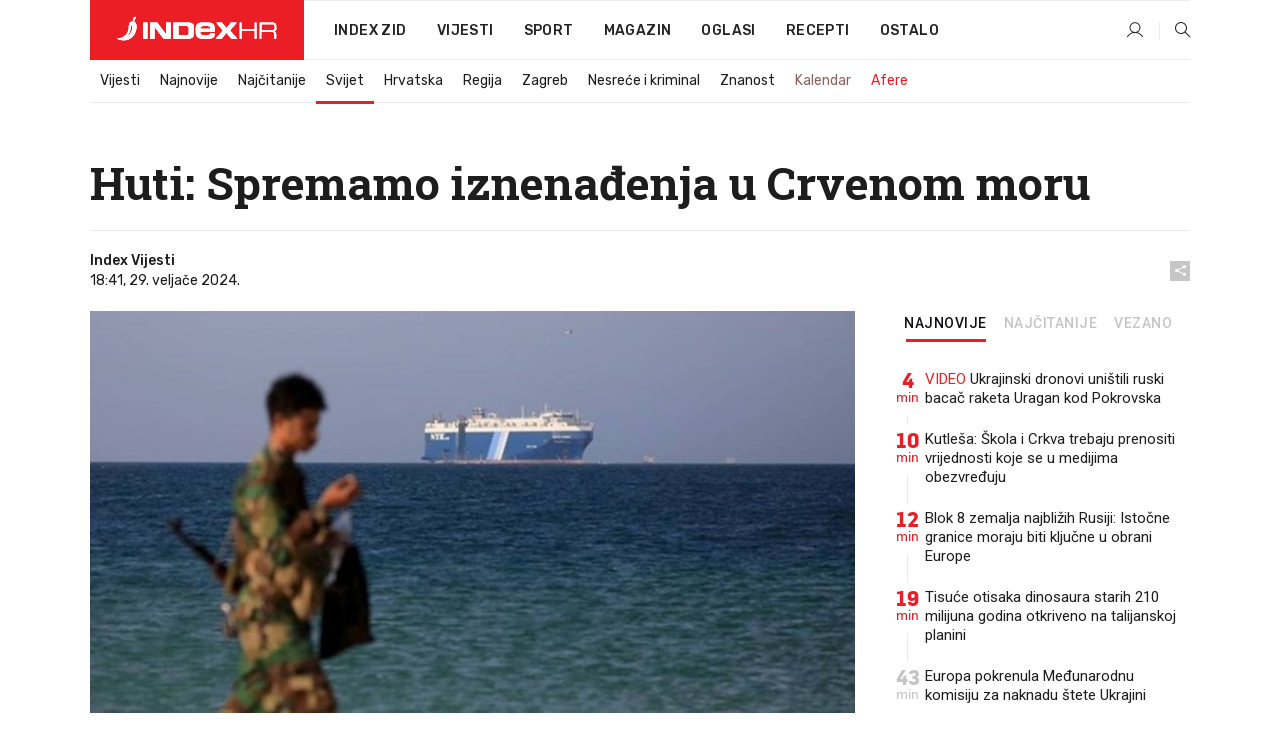

--- FILE ---
content_type: text/html; charset=utf-8
request_url: https://www.index.hr/vijesti/clanak/huti-spremamo-iznenadjenja-u-crvenom-moru/2543178.aspx?index_ref=clanak_procitaj_jos_d
body_size: 25492
content:


<!DOCTYPE html>
<html lang="hr">
<head>
    <!--detect slow internet connection-->
<script type="text/javascript">
    var IS_SLOW_INTERNET = false;
    var SLOW_INTERNET_THRESHOLD = 5000;//ms
    var slowLoadTimeout = window.setTimeout(function () {
        IS_SLOW_INTERNET = true;
    }, SLOW_INTERNET_THRESHOLD);

    window.addEventListener('load', function () {
        window.clearTimeout(slowLoadTimeout);
    }, false);
</script>

    <meta charset="utf-8" />
    <meta name="viewport" content="width=device-width,height=device-height, initial-scale=1.0">
    <title>Huti: Spremamo iznenađenja u Crvenom moru  - Index.hr</title>
    <!--todo: remove on production-->
    <meta name="description" content="SPREMAMO vojna iznenađenja na Crvenom moru, kazao je danas vođa jemenskih Huta Abdul Malik al-Houthi.">
    <meta property="fb:app_id" content="216060115209819">
    <meta name="robots" content="max-image-preview:large">
    <meta name="referrer" content="no-referrer-when-downgrade">

    <link rel="preload" href="//micro.rubiconproject.com/prebid/dynamic/26072.js" as="script" />
    <link rel="preload" href="https://pagead2.googlesyndication.com/tag/js/gpt.js" as="script" />

     <!--adblock detection-->
<script src="/Scripts/adblockDetect/ads.js"></script>
    

<script>
    window.constants = window.constants || {};
    window.constants.statsServiceHost = 'https://stats.index.hr';
    window.constants.socketsHost = 'https://sockets.index.hr';
    window.constants.chatHost = 'https://chat.index.hr';
    window.constants.interactiveHost = 'https://interactive.index.hr';
    window.constants.ssoAuthority = 'https://sso.index.hr/';
</script>

        <!--recover ads, if adblock detected-->
<!--adpushup recovery-->
<script data-cfasync="false" type="text/javascript">(function (w, d) { var s = d.createElement('script'); s.src = '//delivery.adrecover.com/41144/adRecover.js'; s.type = 'text/javascript'; s.async = true; (d.getElementsByTagName('head')[0] || d.getElementsByTagName('body')[0]).appendChild(s); })(window, document);</script>


    <link rel='preconnect' href='https://fonts.googleapis.com' crossorigin>
    <link href="https://fonts.googleapis.com/css2?family=Roboto+Slab:wght@400;500;700;800&family=Roboto:wght@300;400;500;700;900&family=Rubik:wght@300;400;500;600;700&family=EB+Garamond:wght@600;700;800" rel="preload" as="style">
    <link href="https://fonts.googleapis.com/css2?family=Roboto+Slab:wght@400;500;700;800&family=Roboto:wght@300;400;500;700;900&family=Rubik:wght@300;400;500;600;700&family=EB+Garamond:wght@600;700;800" rel="stylesheet">

    

        <link href="/Content/desktop-bundle.min.css?v=df03e0be-9ce8-4257-9a13-0ba823f078cd" rel="preload" as="style" />
        <link href="/Content/desktop-bundle.min.css?v=df03e0be-9ce8-4257-9a13-0ba823f078cd" rel="stylesheet" />

    <link href="/Scripts/desktop-bundle.min.js?v=df03e0be-9ce8-4257-9a13-0ba823f078cd" rel="preload" as="script" />
    <script src="/Scripts/desktop-bundle.min.js?v=df03e0be-9ce8-4257-9a13-0ba823f078cd"></script>

    
<script>
    !function (e, o, n, i) { if (!e) { e = e || {}, window.permutive = e, e.q = []; var t = function () { return ([1e7] + -1e3 + -4e3 + -8e3 + -1e11).replace(/[018]/g, function (e) { return (e ^ (window.crypto || window.msCrypto).getRandomValues(new Uint8Array(1))[0] & 15 >> e / 4).toString(16) }) }; e.config = i || {}, e.config.apiKey = o, e.config.workspaceId = n, e.config.environment = e.config.environment || "production", (window.crypto || window.msCrypto) && (e.config.viewId = t()); for (var g = ["addon", "identify", "track", "trigger", "query", "segment", "segments", "ready", "on", "once", "user", "consent"], r = 0; r < g.length; r++) { var w = g[r]; e[w] = function (o) { return function () { var n = Array.prototype.slice.call(arguments, 0); e.q.push({ functionName: o, arguments: n }) } }(w) } } }(window.permutive, "cd150efe-ff8f-4596-bfca-1c8765fae796", "b4d7f9ad-9746-4daa-b552-8205ef41f49d", { "consentRequired": true });
    window.googletag = window.googletag || {}, window.googletag.cmd = window.googletag.cmd || [], window.googletag.cmd.push(function () { if (0 === window.googletag.pubads().getTargeting("permutive").length) { var e = window.localStorage.getItem("_pdfps"); window.googletag.pubads().setTargeting("permutive", e ? JSON.parse(e) : []); var o = window.localStorage.getItem("permutive-id"); o && (window.googletag.pubads().setTargeting("puid", o), window.googletag.pubads().setTargeting("ptime", Date.now().toString())), window.permutive.config.viewId && window.googletag.pubads().setTargeting("prmtvvid", window.permutive.config.viewId), window.permutive.config.workspaceId && window.googletag.pubads().setTargeting("prmtvwid", window.permutive.config.workspaceId) } });
    
</script>
<script async src="https://b4d7f9ad-9746-4daa-b552-8205ef41f49d.edge.permutive.app/b4d7f9ad-9746-4daa-b552-8205ef41f49d-web.js"></script>


    

<script type="text/javascript" src="https://interactive.index.hr/js/embed/interactive.min.js"></script>
<script>
    var $inin = $inin || {};

    $inin.config = {
        log: false,
        enabled: false
    }

    var $ininque = $ininque || [];

    var userPPID = accountService.GetUserPPID();

    if (userPPID){
        $inin.setClientUserId(userPPID);
    }

    $inin.enable();
</script>

    <!-- Global site tag (gtag.js) - Google Analytics -->
<script type="didomi/javascript" async src="https://www.googletagmanager.com/gtag/js?id=G-5ZTNWH8GVX"></script>
<script>
    window.dataLayer = window.dataLayer || [];
    function gtag() { dataLayer.push(arguments); }
    gtag('js', new Date());

    gtag('config', 'G-5ZTNWH8GVX');
</script>

        <script src="https://freshatl.azurewebsites.net/js/fresh-atl.js" async></script>

    <script>
        var googletag = googletag || {};
        googletag.cmd = googletag.cmd || [];
    </script>

    
        


<!-- Make sure this is inserted before your GPT tag -->
<script>
    var amazonAdSlots = [];

    amazonAdSlots.push({
        slotID: 'DA_L',
        slotName: '/21703950087/DA_vijesti_L',
        sizes: [[300, 250]]
    });

    amazonAdSlots.push({
        slotID: 'DA_R',
        slotName: '/21703950087/DA_vijesti_R',
        sizes: [[300, 250]]
    });

    amazonAdSlots.push({
        slotID: 'DA3',
        slotName: '/21703950087/DA3_vijesti',
        sizes: [[300, 250], [300, 600]]
    });

    amazonAdSlots.push({
        slotID: 'DA4',
        slotName: '/21703950087/DA4_vijesti',
        sizes: [[970, 90], [728, 90], [970, 250]]
    });


            amazonAdSlots.push({
                slotID: 'dfp-DIA',
                slotName: '/21703950087/DIA_vijesti',
                sizes: [[761, 152], [760, 200], [300, 250], [620, 350], [760, 150]]
            });

            amazonAdSlots.push({
                slotID: 'DA4',
                slotName: '/21703950087/DA_long',
                sizes: [[300, 250]]
            });
        </script>



    

<script type="text/javascript">
    window.gdprAppliesGlobally = true; (function () {
        function a(e) {
            if (!window.frames[e]) {
                if (document.body && document.body.firstChild) { var t = document.body; var n = document.createElement("iframe"); n.style.display = "none"; n.name = e; n.title = e; t.insertBefore(n, t.firstChild) }
                else { setTimeout(function () { a(e) }, 5) }
            }
        } function e(n, r, o, c, s) {
            function e(e, t, n, a) { if (typeof n !== "function") { return } if (!window[r]) { window[r] = [] } var i = false; if (s) { i = s(e, t, n) } if (!i) { window[r].push({ command: e, parameter: t, callback: n, version: a }) } } e.stub = true; function t(a) {
                if (!window[n] || window[n].stub !== true) { return } if (!a.data) { return }
                var i = typeof a.data === "string"; var e; try { e = i ? JSON.parse(a.data) : a.data } catch (t) { return } if (e[o]) { var r = e[o]; window[n](r.command, r.parameter, function (e, t) { var n = {}; n[c] = { returnValue: e, success: t, callId: r.callId }; a.source.postMessage(i ? JSON.stringify(n) : n, "*") }, r.version) }
            }
            if (typeof window[n] !== "function") { window[n] = e; if (window.addEventListener) { window.addEventListener("message", t, false) } else { window.attachEvent("onmessage", t) } }
        } e("__tcfapi", "__tcfapiBuffer", "__tcfapiCall", "__tcfapiReturn"); a("__tcfapiLocator"); (function (e) {
            var t = document.createElement("script"); t.id = "spcloader"; t.type = "text/javascript"; t.async = true; t.src = "https://sdk.privacy-center.org/" + e + "/loader.js?target=" + document.location.hostname; t.charset = "utf-8"; var n = document.getElementsByTagName("script")[0]; n.parentNode.insertBefore(t, n)
        })("02757520-ed8b-4c54-8bfd-4a5f5548de98")
    })();</script>


<!--didomi-->
<!--end-->


    <script>
        googletag.cmd.push(function() {
                
    googletag.pubads().setTargeting('rubrika', 'vijesti');
    googletag.pubads().setTargeting('articleId', '2543178');
    googletag.pubads().setTargeting('Rijeci_iz_naslova', ["huti","spremamo","iznenađenja","crvenom","moru"]);
    googletag.pubads().setTargeting('chat', 'no');
    googletag.pubads().setTargeting('paragrafX', '4');

    ;


            googletag.pubads().setTargeting('podrubrikaId', ["23"]);
        

            googletag.pubads().setTargeting('authorId', ["2044"]);
        

            googletag.pubads().setTargeting('tagId', ["43","793","907","1050","144544","352343"]);
        ;
        });
    </script>

    
<script>
    var mainIndexDomainPath = "https://www.index.hr" + window.location.pathname;

    googletag.cmd.push(function () {
        googletag.pubads().disableInitialLoad();
        googletag.pubads().enableSingleRequest();
        googletag.pubads().collapseEmptyDivs(true);
        googletag.pubads().setTargeting('projekt', 'index');
        googletag.pubads().setTargeting('referer', '');
        googletag.pubads().setTargeting('hostname', 'www.index.hr');
        googletag.pubads().setTargeting('ar_1', 'false');
        googletag.pubads().setTargeting('ab_test', '');
        googletag.pubads().setTargeting('prebid', 'demand manager');

        if ('cookieDeprecationLabel' in navigator) {
            navigator.cookieDeprecationLabel.getValue().then((label) => {
                googletag.pubads().setTargeting('TPC', label);
            });
        }
        else {
            googletag.pubads().setTargeting('TPC', 'none');
        }

    });

    googleTagService.AddSlotRenderEndedListener();
</script>
    <script type='text/javascript' src='//static.criteo.net/js/ld/publishertag.js'></script>

    <meta property="og:title" content="Huti: Spremamo iznena&#x111;enja u Crvenom moru " />
    <meta property="og:description" content="SPREMAMO vojna iznena&#x111;enja na Crvenom moru, kazao je danas vo&#x111;a jemenskih Huta&#xA0;Abdul Malik al-Houthi." />
    <meta property="og:image" content="https://ip.index.hr/remote/bucket.index.hr/b/index/866489df-5f70-4eff-9e8b-581398a5fc31.jpg?fb_wtrmrk=vijesti.jpg&amp;width=1200&amp;height=630&amp;mode=crop&amp;format=png" />
    <meta property="og:image:width" content="1200" />
    <meta property="og:image:height" content="630" />

    <meta name="twitter:card" content="summary_large_image">
    <meta name="twitter:site" content="@indexhr">
    <meta name="twitter:title" content="Huti: Spremamo iznena&#x111;enja u Crvenom moru ">
    <meta name="twitter:description" content="SPREMAMO vojna iznena&#x111;enja na Crvenom moru, kazao je danas vo&#x111;a jemenskih Huta&#xA0;Abdul Malik al-Houthi.">
    <meta name="twitter:image" content="https://ip.index.hr/remote/bucket.index.hr/b/index/866489df-5f70-4eff-9e8b-581398a5fc31.jpg?fb_wtrmrk=vijesti.jpg&amp;width=1200&amp;height=630&amp;mode=crop&amp;format=png">

    <script type="application/ld&#x2B;json">
        {"@context":"https://schema.org","@type":"WebSite","name":"Index.hr","potentialAction":{"@type":"SearchAction","target":"https://www.index.hr/trazi.aspx?upit={search_term_string}","query-input":"required name=search_term_string"},"url":"https://www.index.hr/"}
    </script>
    <script type="application/ld&#x2B;json">
        {"@context":"https://schema.org","@type":"Organization","name":"Index.hr","sameAs":["https://www.facebook.com/index.hr/","https://twitter.com/indexhr","https://www.youtube.com/channel/UCUp6H4ko32XqnV_6MOPunBA"],"url":"https://www.index.hr/","logo":{"@type":"ImageObject","url":"https://www.index.hr/Content/img/logo/index_logo_112x112.png"}}
    </script>

    <!-- Meta Pixel Code -->
<script>
    !function (f, b, e, v, n, t, s) {
        if (f.fbq) return; n = f.fbq = function () {
            n.callMethod ?
                n.callMethod.apply(n, arguments) : n.queue.push(arguments)
        };
        if (!f._fbq) f._fbq = n; n.push = n; n.loaded = !0; n.version = '2.0';
        n.queue = []; t = b.createElement(e); t.async = !0;
        t.src = v; s = b.getElementsByTagName(e)[0];
        s.parentNode.insertBefore(t, s)
    }(window, document, 'script',
        'https://connect.facebook.net/en_US/fbevents.js');
    fbq('init', '1418122964915670');
    fbq('track', 'PageView');
</script>
<noscript>
    <img height="1" width="1" style="display:none"
         src="https://www.facebook.com/tr?id=1418122964915670&ev=PageView&noscript=1" />
</noscript>
<!-- End Meta Pixel Code -->


    <script src="https://apetite.index.hr/bundles/apetite.js"></script>
    <script>
        var apetite = new AnalyticsPetite({ host: 'https://apetite.index.hr' });
        
                        apetite.setCategory('vijesti');
                        apetite.setArticleId('a-2543178');

        apetite.collect();
    </script>

    
    <link href="/Content/bootstrap-rating.css" rel="stylesheet" />
    <script async src='https://www.google.com/recaptcha/api.js'></script>

        <link rel="canonical" href="https://www.index.hr/vijesti/clanak/huti-spremamo-iznenadjenja-u-crvenom-moru/2543178.aspx">
        <link rel="alternate" href="https://www.index.hr/mobile/vijesti/clanak/huti-spremamo-iznenadjenja-u-crvenom-moru/2543178.aspx">

    <link rel="og:url" href="https://www.index.hr/clanak.aspx?id=2543178">


        <link rel="amphtml" href="https://www.index.hr/amp/vijesti/clanak/huti-spremamo-iznenadjenja-u-crvenom-moru/2543178.aspx">

    <meta property="og:type" content="article" />
    <meta property="og:url" content="https://www.index.hr/clanak.aspx?id=2543178">

    <script type="application/ld&#x2B;json">
        {"@context":"https://schema.org","@type":"WebPage","name":"Huti: Spremamo iznenađenja u Crvenom moru ","description":"SPREMAMO vojna iznenađenja na Crvenom moru, kazao je danas vođa jemenskih Huta\u00A0Abdul Malik al-Houthi.","url":"https://www.index.hr/","publisher":{"@type":"Organization","name":"Index.hr","sameAs":["https://www.facebook.com/index.hr/","https://twitter.com/indexhr","https://www.youtube.com/channel/UCUp6H4ko32XqnV_6MOPunBA"],"url":"https://www.index.hr/","logo":{"@type":"ImageObject","url":"https://www.index.hr/Content/img/logo/index_logo_112x112.png"}}}
    </script>
    <script type="application/ld&#x2B;json">
        {"@context":"https://schema.org","@type":"BreadcrumbList","itemListElement":[{"@type":"ListItem","name":"Index.hr","item":{"@type":"Thing","@id":"https://www.index.hr"},"position":1},{"@type":"ListItem","name":"Vijesti","item":{"@type":"Thing","@id":"https://www.index.hr/vijesti"},"position":2},{"@type":"ListItem","name":"Svijet","item":{"@type":"Thing","@id":"https://www.index.hr/vijesti/rubrika/svijet/23.aspx"},"position":3},{"@type":"ListItem","name":"Huti: Spremamo iznenađenja u Crvenom moru ","item":{"@type":"Thing","@id":"https://www.index.hr/vijesti/clanak/huti-spremamo-iznenadjenja-u-crvenom-moru/2543178.aspx"},"position":4}]}
    </script>
    <script type="application/ld&#x2B;json">
        {"@context":"https://schema.org","@type":"NewsArticle","name":"Huti: Spremamo iznenađenja u Crvenom moru ","description":"SPREMAMO vojna iznenađenja na Crvenom moru, kazao je danas vođa jemenskih Huta\u00A0Abdul Malik al-Houthi.","image":{"@type":"ImageObject","url":"https://ip.index.hr/remote/bucket.index.hr/b/index/866489df-5f70-4eff-9e8b-581398a5fc31.jpg","height":631,"width":1200},"mainEntityOfPage":{"@type":"WebPage","name":"Huti: Spremamo iznenađenja u Crvenom moru ","description":"SPREMAMO vojna iznenađenja na Crvenom moru, kazao je danas vođa jemenskih Huta\u00A0Abdul Malik al-Houthi.","url":"https://www.index.hr/vijesti/clanak/huti-spremamo-iznenadjenja-u-crvenom-moru/2543178.aspx","publisher":{"@type":"Organization","name":"Index.hr","sameAs":["https://www.facebook.com/index.hr/","https://twitter.com/indexhr","https://www.youtube.com/channel/UCUp6H4ko32XqnV_6MOPunBA"],"url":"https://www.index.hr/","logo":{"@type":"ImageObject","url":"https://www.index.hr/Content/img/logo/index_logo_112x112.png"}}},"url":"https://www.index.hr/vijesti/clanak/huti-spremamo-iznenadjenja-u-crvenom-moru/2543178.aspx","author":{"@type":"Organization","name":"Index.hr","sameAs":["https://www.facebook.com/index.hr/","https://twitter.com/indexhr","https://www.youtube.com/channel/UCUp6H4ko32XqnV_6MOPunBA"],"url":"https://www.index.hr/","logo":{"@type":"ImageObject","url":"https://www.index.hr/Content/img/logo/index_logo_112x112.png"}},"dateModified":"2024-02-29","datePublished":"2024-02-29","headline":"Huti: Spremamo iznenađenja u Crvenom moru ","keywords":"izrael,Gaza,palestina,hamas,Crveno more,Huti","publisher":{"@type":"Organization","name":"Index.hr","sameAs":["https://www.facebook.com/index.hr/","https://twitter.com/indexhr","https://www.youtube.com/channel/UCUp6H4ko32XqnV_6MOPunBA"],"url":"https://www.index.hr/","logo":{"@type":"ImageObject","url":"https://www.index.hr/Content/img/logo/index_logo_112x112.png"}}}
    </script>

    <script src="https://cdnjs.cloudflare.com/ajax/libs/fingerprintjs2/1.6.1/fingerprint2.min.js"></script>

        <link rel="preload" as="image" imagesrcset="https://ip.index.hr/remote/bucket.index.hr/b/index/866489df-5f70-4eff-9e8b-581398a5fc31.jpg?width=765&amp;height=402">

        <script type="text/javascript">
            window._taboola = window._taboola || [];
            _taboola.push({ article: 'auto' });
            !function (e, f, u, i) {
                if (!document.getElementById(i)) {
                    e.async = 1;
                    e.src = u;
                    e.id = i;
                    f.parentNode.insertBefore(e, f);
                }
            }(document.createElement('script'),
                document.getElementsByTagName('script')[0],
                '//cdn.taboola.com/libtrc/indexhr-en/loader.js',
                'tb_loader_script');
            if (window.performance && typeof window.performance.mark == 'function') { window.performance.mark('tbl_ic'); }
        </script>

    <script>
        bridPlayerService.AddKeyValueIntoMacros('rubrika', 'vijesti');
        bridPlayerService.AddKeyValueIntoMacros('projekt', 'index');
    </script>

</head>
<body>
    <script>
    window.fbAsyncInit = function () {
        FB.init({
            appId: '216060115209819',
            xfbml: true,
            version: 'v19.0'
        });
    };
</script>
<script async defer crossorigin="anonymous" src="https://connect.facebook.net/hr_HR/sdk.js"></script>
    <!--OpenX-->
<iframe src="//u.openx.net/w/1.0/pd?ph=&cb=8c4e8fc0-d9e4-4489-a614-a14c7ceedd2a&gdpr=1&gdpr_consent=2" style="display:none;width:0;height:0;border:0; border:none;"></iframe>

        




    <div class="main-container no-padding main-content-bg">
            <div class="google-billboard-top">
                    

    <!-- /21703950087/DB1 -->
    <div id='DB1' class="js-slot-container" data-css-class="google-box bottom-margin-60">
        <script>
            googletag.cmd.push(function () {
                googletag.defineSlot('/21703950087/DB1', [[970, 250], [970, 500], [800, 250], [1, 1]], 'DB1').addService(googletag.pubads());
                googletag.display('DB1');
            });
        </script>
    </div>

            </div>
    </div>

    


<header class="main-menu-container">
    <div class="float-menu no-height" style="" menu-fix-top>
        <div class="main-container no-height clearfix">
            <div class="main-menu no-height">
                    <h1 class="js-logo logo vijesti-gradient-bg">
                        <img class="main" src="/Content/img/logo/index_main.svg" alt="index.hr" />
                        <img class="small" src="/Content/img/logo/paprika_logo.svg" alt="index.hr" />
                        <a class="homepage-link" href="/" title="index.hr"> </a>
                    </h1>
                <nav class="menu-holder clearfix" aria-label="Glavna navigacija">
                    <ul>
                        <li>
                            <a class="main-text-hover no-drop" href="/zid"> Index Zid</a>
                        </li>

                        <li>
                            <a class="vijesti-text-hover" href="/vijesti">
                                Vijesti
                            </a>
                        </li>
                        <li>
                            <a class="sport-text-hover" href="/sport">
                                Sport
                            </a>
                        </li>
                        <li class="menu-drop">
                            <span class="expandable magazin-text-hover">Magazin</span>
                            <ul class="dropdown-content display-none">
                                <li class="magazin-bg-hover">
                                    <a href="/magazin">
                                        Magazin
                                    </a>
                                </li>
                                <li class="shopping-bg-gradient-hover">
                                    <a href="/shopping">
                                        Shopping
                                    </a>
                                </li>
                                <li class="ljubimci-bg-hover">
                                    <a href="/ljubimci">
                                        Ljubimci
                                    </a>
                                </li>
                                <li class="food-bg-hover">
                                    <a href="/food">
                                        Food
                                    </a>
                                </li>
                                <li class="mame-bg-hover">
                                    <a href="/mame">
                                        Mame
                                    </a>
                                </li>
                                <li class="auto-bg-gradient-hover">
                                    <a href="/auto">
                                        Auto
                                    </a>
                                </li>
                                <li class="fit-bg-hover">
                                    <a href="/fit">
                                        Fit
                                    </a>
                                </li>
                                <li class="chill-bg-hover">
                                    <a href="/chill">
                                        Chill
                                    </a>
                                </li>
                                <li class="horoskop-bg-hover">
                                    <a href="/horoskop">
                                        Horoskop
                                    </a>
                                </li>
                            </ul>
                        </li>
                        <li>
                            <a class="oglasi-text-hover" href="https://www.index.hr/oglasi">
                                Oglasi
                            </a>
                        </li>
                        <li>
                            <a class="recepti-text-hover" href="https://recepti.index.hr">
                                Recepti
                            </a>
                        </li>
                        <li class="menu-drop">
                            <span class="expandable">Ostalo</span>
                            <ul class="dropdown-content ostalo display-none">
                                <li class="main-bg-hover">
                                    <a href="https://jobs.index.hr/">
                                        Zaposli se na Indexu
                                    </a>
                                </li>
                                <li class="lajkhr-bg-hover">
                                    <a href="https://www.index.hr/lajk/">
                                        Lajk.hr
                                    </a>
                                </li>
                                <li class="vjezbe-bg-hover">
                                    <a href="https://vjezbe.index.hr">
                                        Vježbe
                                    </a>
                                </li>
                                <li class="main-bg-hover">
                                    <a href="/info/tecaj">
                                        Tečaj
                                    </a>
                                </li>
                                <li class="main-bg-hover">
                                    <a href="/info/tv">
                                        TV program
                                    </a>
                                </li>
                                <li class="main-bg-hover">
                                    <a href="/info/kino">
                                        Kino
                                    </a>
                                </li>
                                <li class="main-bg-hover">
                                    <a href="/info/vrijeme">
                                        Vrijeme
                                    </a>
                                </li>
                                <li class="kalendar-bg-hover">
                                    <a href="/kalendar">
                                        Kalendar
                                    </a>
                                </li>
                            </ul>
                        </li>
                    </ul>
                    <ul class="right-part">
                        <li id="login-menu" class="menu-drop">
                            


<div id="menu-login"
     v-scope
     v-cloak
     @mounted="onLoad">
    <div v-if="userInfo !== null && userInfo.IsLoggedIn === true">
        <div class="user-menu expandable no-padding">
            <div v-if="userInfo.ProfileImage === null" class="initials-holder separator center-aligner">
                <div class="initials center-aligner">
                    {{userInfo.Initials}}
                </div>
                <div class="user-firstname">
                    {{userInfo.FirstName}}
                </div>
            </div>

            <div v-if="userInfo.ProfileImage !== null" class="avatar separator center-aligner">
                <img :src="'https://ip.index.hr/remote/bucket.index.hr/b/index/' + userInfo.ProfileImage + '?width=20&height=20&mode=crop'" />
                <div class="user-firstname">
                    {{userInfo.FirstName}}
                </div>
            </div>
        </div>
        <ul class="dropdown-content display-none">
            <li class="main-bg-hover">
                <a href="/profil">Moj profil</a>
            </li>
            <li class="main-bg-hover">
                <a :href="'https://sso.index.hr/' + 'account/dashboard?redirect_hint=' + 'https%3A%2F%2Fwww.index.hr%2Fvijesti%2Fclanak%2Fhuti-spremamo-iznenadjenja-u-crvenom-moru%2F2543178.aspx%3Findex_ref%3Dclanak_procitaj_jos_d'">Upravljanje računom</a>
            </li>
            <li class="main-bg-hover">
                <a @click="logout">Odjavite se</a>
            </li>
        </ul>
    </div>

    <div v-if="userInfo === null || userInfo.IsLoggedIn === false" @click="login" class="user-menu no-padding">
        <div class="login-btn separator">
            <i class="index-user-alt"></i>
        </div>
    </div>
</div>

<script>
    PetiteVue.createApp({
        userInfo: {},
        onLoad() {
            var self = this;

            var userInfoCookie = accountService.GetUserInfo();

            if (userInfoCookie != null) {
                self.userInfo = accountService.GetUserInfo();
            }
            else {
                $.post('/create-user-cookie', function (response) {
                    self.userInfo = accountService.GetUserInfo();
                });
            }
        },
        login() {
            globalDirectives.ShowLoginPopup()
        },
        logout() {
            accountService.Logout('/profil/odjava')
        }
    }).mount("#menu-login");
</script>

                        </li>
                        <li>
                            <a href="/trazi.aspx" class="menu-icon btn-open-search"><i class="index-magnifier"></i></a>
                        </li>
                    </ul>
                </nav>
            </div>
        </div>
    </div>

        


    <div class="sub-menu-container main-container">
        <div class="sub-menu-holder scroll-menu-arrows-holder" data-animate-width="200">
            <ul class="sub-menu scroll-menu clearfix">
                    <li class="sub-menu-item scroll-menu-item vijesti-border-bottom ">
                        <a class="" href="/vijesti">Vijesti</a>
                    </li>
                    <li class="sub-menu-item scroll-menu-item vijesti-border-bottom ">
                        <a class="" href="/najnovije?kategorija=3">Najnovije</a>
                    </li>
                    <li class="sub-menu-item scroll-menu-item vijesti-border-bottom ">
                        <a class="" href="/najcitanije?kategorija=3">Naj&#x10D;itanije</a>
                    </li>
                    <li class="sub-menu-item scroll-menu-item vijesti-border-bottom active">
                        <a class="" href="/vijesti/rubrika/svijet/23.aspx">Svijet</a>
                    </li>
                    <li class="sub-menu-item scroll-menu-item vijesti-border-bottom ">
                        <a class="" href="/vijesti/rubrika/hrvatska/22.aspx">Hrvatska</a>
                    </li>
                    <li class="sub-menu-item scroll-menu-item vijesti-border-bottom ">
                        <a class="" href="/vijesti/rubrika/regija/1540.aspx">Regija</a>
                    </li>
                    <li class="sub-menu-item scroll-menu-item vijesti-border-bottom ">
                        <a class="" href="/vijesti/rubrika/zagreb/1553.aspx">Zagreb</a>
                    </li>
                    <li class="sub-menu-item scroll-menu-item vijesti-border-bottom ">
                        <a class="" href="/vijesti/rubrika/nesrece-i-kriminal/46.aspx">Nesre&#x107;e i kriminal</a>
                    </li>
                    <li class="sub-menu-item scroll-menu-item vijesti-border-bottom ">
                        <a class="" href="/vijesti/rubrika/znanost/1722.aspx">Znanost</a>
                    </li>
                    <li class="sub-menu-item scroll-menu-item vijesti-border-bottom ">
                        <a class="kalendar-text kalendar-text-hover" href="/kalendar">Kalendar</a>
                    </li>
                    <li class="sub-menu-item scroll-menu-item vijesti-border-bottom ">
                        <a class="vijesti-text vijesti-text-hover" href="/afere">Afere</a>
                    </li>
            </ul>
            <div class="scroll-menu-arrows display-none">
                <div class="navigation-arrow left-arrow disabled vijesti-text-hover"><i class="index-arrow-left"></i></div>
                <div class="navigation-arrow right-arrow disabled vijesti-text-hover"><i class="index-arrow-right"></i></div>
            </div>
        </div>
    </div>

</header>


        <div class="dfp-left-column">
            

<!-- /21703950087/D_sky_L -->
<div id='D_sky_L' class="js-slot-container" data-css-class="google-box">
    <script>
        googletag.cmd.push(function () {
            googletag.defineSlot('/21703950087/D_sky_L', [[300, 600], [160, 600]], 'D_sky_L').addService(googletag.pubads());
            googletag.display('D_sky_L');
        });
    </script>
</div>
        </div>

    <main>
        







    


<div class="js-slot-container" data-has-close-btn="true">
    <div class="js-slot-close-btn dfp-close-btn dfp-close-btn-fixed display-none">
        <div class="close-btn-creative">
            <i class="index-close"></i>
        </div>
    </div>

    <!-- /21703950087/D_sticky -->
    <div id='D_sticky' class="js-slot-holder" data-css-class="google-box bottom-sticky">
        <script>
            googletag.cmd.push(function () {
                googletag.defineSlot('/21703950087/D_sticky_all', [[1200, 150], [728, 90], [970, 250], [970, 90], [1, 1]], 'D_sticky').addService(googletag.pubads());

                googletag.display('D_sticky');
            });
        </script>
    </div>
</div>



<style>
    .main-container {
        max-width: 1140px;
    }

    .dfp-left-column {
        margin-right: 570px;
    }

    .dfp-right-column {
        margin-left: 570px;
    }
</style>

<article class="article-container"  data-breakrows="4" data-author="[2044]">
    <div class="article-header-code">
        
    </div>

    <div class="article-holder main-container main-content-bg ">






        <header class="article-title-holder">
            


<h1 class="vijesti-text-parsed title js-main-title">
    Huti: Spremamo iznenađenja u Crvenom moru 
</h1>

<div class="article-info flex">
    <div class="author-holder flex">

        <div class="flex-1">
                <div class="author-name flex">
                    Index Vijesti

                </div>

            <div>
                18:41, 29. velja&#x10D;e 2024.
            </div>
        </div>
    </div>
    <div class="social-holder flex">
        <div class="other"><i class="index-share"></i></div>
        


<div class="share-buttons-holder display-none clearfix">
    <div class="facebook-bg share-button" share-button data-share-action="facebook" data-article-id="2543178" data-facebook-url="https://www.index.hr/clanak.aspx?id=2543178">
        <i class="index-facebook"></i>
    </div>

    <script type="text/javascript" async src="https://platform.twitter.com/widgets.js"></script>
    <a class="share-button x-bg" share-button data-share-action="twitter" data-article-id="2543178" href="https://twitter.com/intent/tweet?url=https://www.index.hr/clanak.aspx?id=2543178&via=indexhr&text=Huti: Spremamo iznena&#x111;enja u Crvenom moru &size=large">
        <i class="index-x"></i>
    </a>

    <script type="text/javascript" async defer src="//assets.pinterest.com/js/pinit.js"></script>

    <a class="share-button pinterest-bg pin-it-button" share-button data-share-action="pinterest" data-article-id="2543178" href="http://pinterest.com/pin/create/button/?url=https://www.index.hr/clanak.aspx?id=2543178&media=https://ip.index.hr/remote/bucket.index.hr/b/index/866489df-5f70-4eff-9e8b-581398a5fc31.jpg&description=Huti: Spremamo iznena&#x111;enja u Crvenom moru " data-pin-custom="true">
        <i class="index-pinterest"></i>
    </a>

    <a class="share-button gplus-bg" share-button data-share-action="gplus" data-article-id="2543178" href="https://plus.google.com/share?url=https://www.index.hr/clanak.aspx?id=2543178" onclick="javascript:window.open(this.href,'', 'menubar=no,toolbar=no,resizable=yes,scrollbars=yes,height=600,width=400');return false;">
        <i class="index-gplus"></i>
    </a>

    <a class="share-button linkedin-bg" share-button data-share-action="linkedin" data-article-id="2543178" href="https://www.linkedin.com/shareArticle?mini=true&url=https://www.index.hr/clanak.aspx?id=2543178&title=Huti: Spremamo iznena&#x111;enja u Crvenom moru &summary=SPREMAMO vojna iznena&#x111;enja na Crvenom moru, kazao je danas vo&#x111;a jemenskih Huta&#xA0;Abdul Malik al-Houthi.&source=Index.hr" onclick="javascript:window.open(this.href,'', 'menubar=no,toolbar=no,resizable=yes,scrollbars=yes,height=400,width=600');return false;">
        <i class="index-linkedIn"></i>
    </a>

    <a class="share-button mail-bg" share-button data-share-action="mail" data-article-id="2543178" href="mailto:?subject=Huti: Spremamo iznena&#x111;enja u Crvenom moru &body=https%3A%2F%2Fwww.index.hr%2Fclanak.aspx%3Fid%3D2543178" target="_blank">
        <i class="index-mail"></i>
    </a>

    <div class="share-button btn-close">
        <i class="index-close"></i>
    </div>
</div>
    </div>
</div>


        </header>

        <div class="top-part flex">
            <div class="left-part">
                        

<figure class="img-container">
        <div class="img-holder" style="padding-bottom: 52.55%;">
            <img class="img-responsive" src="https://ip.index.hr/remote/bucket.index.hr/b/index/866489df-5f70-4eff-9e8b-581398a5fc31.jpg?width=765&amp;height=402" alt="Huti: Spremamo iznena&#x111;enja u Crvenom moru " />
        </div>

        <figcaption class="main-img-desc clearfix">
            <span></span>
                <span class="credits">Ilustracija: EPA</span>
        </figcaption>
</figure>

                <div class="content-holder">

                    <div class="text-holder">
                            

<section class="text vijesti-link-underline js-smartocto" aria-label="Tekst članka">
    <p>SPREMAMO vojna iznenađenja na Crvenom moru, kazao je danas vođa jemenskih Huta Abdul Malik al-Houthi. "Nastavit ćemo s vojnim operacijama. Pripremamo iznenađenja koje neprijatelj neće očekivati”, rekao je. </p>

<p>Militantna skupina je od sredine studenog više puta bespilotnim letjelicama i projektilima gađala međunarodne komercijalne brodove zbog, kako navode, solidarnosti s Palestincima u Gazi, piše Reuters.</p>

    <div class="js-slot-container reserve-height-with-disclaimer" data-css-class="dfp-inarticle" data-disclaimer="true" data-css-remove-after-render="reserve-height-with-disclaimer">
            <div class="js-slot-loader main-loader center-aligner">
                <div class="loader-animation"><div></div><div></div><div></div><div></div></div>
            </div>

        <span class="js-slot-disclaimer ad-unit-text display-none">
            Tekst se nastavlja ispod oglasa
        </span>

        <div class="flex no-margin double">
            <!-- /21703950087/DA_L -->
            <div id="DA_L" class="no-margin">
                <script>
                    googletag.cmd.push(function () {
                        var slot = googletag.defineSlot('/21703950087/DA_L', [[320, 180], [300, 170], [250, 250], [200, 200], [320, 100], [300, 250], [300, 100], [300, 50], [1, 1]], 'DA_L').addService(googletag.pubads());

                        if ('True' == 'True') {
                            slot.setCollapseEmptyDiv(true, false);
                        }

                        googletag.display('DA_L');
                    });
                </script>
            </div>

            <!-- /21703950087/DA_R -->
            <div id="DA_R" class="no-margin">
                <script>
                    googletag.cmd.push(function () {
                        var slot = googletag.defineSlot('/21703950087/DA_R', [[320, 180], [300, 170], [250, 250], [200, 200], [320, 100], [300, 250], [300, 100], [300, 50], [1, 1]], 'DA_R').addService(googletag.pubads());

                        if ('True' == 'True') {
                            slot.setCollapseEmptyDiv(true, false);
                        }

                        googletag.display('DA_R');
                    });
                </script>
            </div>
        </div>
    </div>


<h3>Strah od proširenja sukoba&nbsp;</h3>

<p>Njihovi napadi na Crvenom moru prekinuli su globalni transport i prisilili tvrtke da se preusmjere na duža i skuplja putovanja oko južne Afrike. Također su potencirali bojazni da bi se sukob između Izraela i Hamasa mogao proširiti te destabilizirati širi Bliski istok.&nbsp;</p>

<p>Sjedinjene Države i Britanija počele su prošlog mjeseca napadati ciljeve Huta u Jemenu u znak odmazde za napade na brodove u Crvenom moru.&nbsp;</p>

</section>


                        

<div class="article-report-container ">
    <div class="article-report-trigger" data-article-id="2543178">
        <div class="bullet-send-report-icon">
            <i class="index-send"></i>
        </div>
        Znate li nešto više o temi ili želite prijaviti grešku u tekstu? Kliknite <strong>ovdje</strong>.
        </div>
    <div class="popup-holder report-holder display-none">
        <div class="loading-container">
            <span class="img-helper"></span>
            <img src="/Content/img/loader_40px.gif" />
        </div>
    </div>
</div>

                        

<div class="article-call-to-action js-article-call-to-action">
    <div class="subtitle flex text-uppercase vijesti-text">
        <div class="flex first-part">
            <div class="subtitle__logo js-article-call-to-action-logo">Ovo je <i class="index-logo"></i>.</div>
            <div class="subtitle__nation js-article-call-to-action-nation">Homepage nacije.</div>
        </div>
        <div class="subtitle__visitors js-article-call-to-action-visitors" data-text="1.043.064 čitatelja danas."></div>
    </div>
    <div class="bullets">
        <div class="bullet-send-report-icon">
            <i class="index-send"></i>
        </div>
        Imate važnu priču? Javite se na <strong>desk@index.hr</strong> ili klikom <strong><a class="vijesti-text-hover" href="/posaljite-pricu?index_ref=article_vazna_prica">ovdje</a></strong>. Atraktivne fotografije i videe plaćamo.
    </div>
    <div class="bullets">
        <div class="bullet-send-report-icon">
            <i class="index-send"></i>
        </div>
        Želite raditi na Indexu? Prijavite se <strong><a class="vijesti-text-hover" href="https://jobs.index.hr?index_ref=article_index_jobs" target="_blank">ovdje</a></strong>.
    </div>
</div>

                        






                        


<div class="reactions-container clearfix">
    <div class="social-holder social-bottom flex">
        <div class="other"><i class="index-share"></i></div>
        


<div class="share-buttons-holder display-none clearfix">
    <div class="facebook-bg share-button" share-button data-share-action="facebook" data-article-id="2543178" data-facebook-url="https://www.index.hr/clanak.aspx?id=2543178">
        <i class="index-facebook"></i>
    </div>

    <script type="text/javascript" async src="https://platform.twitter.com/widgets.js"></script>
    <a class="share-button x-bg" share-button data-share-action="twitter" data-article-id="2543178" href="https://twitter.com/intent/tweet?url=https://www.index.hr/clanak.aspx?id=2543178&via=indexhr&text=Huti: Spremamo iznena&#x111;enja u Crvenom moru &size=large">
        <i class="index-x"></i>
    </a>

    <script type="text/javascript" async defer src="//assets.pinterest.com/js/pinit.js"></script>

    <a class="share-button pinterest-bg pin-it-button" share-button data-share-action="pinterest" data-article-id="2543178" href="http://pinterest.com/pin/create/button/?url=https://www.index.hr/clanak.aspx?id=2543178&media=https://ip.index.hr/remote/bucket.index.hr/b/index/866489df-5f70-4eff-9e8b-581398a5fc31.jpg&description=Huti: Spremamo iznena&#x111;enja u Crvenom moru " data-pin-custom="true">
        <i class="index-pinterest"></i>
    </a>

    <a class="share-button gplus-bg" share-button data-share-action="gplus" data-article-id="2543178" href="https://plus.google.com/share?url=https://www.index.hr/clanak.aspx?id=2543178" onclick="javascript:window.open(this.href,'', 'menubar=no,toolbar=no,resizable=yes,scrollbars=yes,height=600,width=400');return false;">
        <i class="index-gplus"></i>
    </a>

    <a class="share-button linkedin-bg" share-button data-share-action="linkedin" data-article-id="2543178" href="https://www.linkedin.com/shareArticle?mini=true&url=https://www.index.hr/clanak.aspx?id=2543178&title=Huti: Spremamo iznena&#x111;enja u Crvenom moru &summary=SPREMAMO vojna iznena&#x111;enja na Crvenom moru, kazao je danas vo&#x111;a jemenskih Huta&#xA0;Abdul Malik al-Houthi.&source=Index.hr" onclick="javascript:window.open(this.href,'', 'menubar=no,toolbar=no,resizable=yes,scrollbars=yes,height=400,width=600');return false;">
        <i class="index-linkedIn"></i>
    </a>

    <a class="share-button mail-bg" share-button data-share-action="mail" data-article-id="2543178" href="mailto:?subject=Huti: Spremamo iznena&#x111;enja u Crvenom moru &body=https%3A%2F%2Fwww.index.hr%2Fclanak.aspx%3Fid%3D2543178" target="_blank">
        <i class="index-mail"></i>
    </a>

    <div class="share-button btn-close">
        <i class="index-close"></i>
    </div>
</div>
    </div>
</div>

                            


<nav class="tags-holder" aria-label="Tagovi">
		<a href="/tag/43/izrael.aspx"
		   class="vijesti-bg-hover tag-item ">
			<span class="vijesti-text hashtag">#</span>izrael
		</a>
		<a href="/tag/793/gaza.aspx"
		   class="vijesti-bg-hover tag-item ">
			<span class="vijesti-text hashtag">#</span>Gaza
		</a>
		<a href="/tag/907/palestina.aspx"
		   class="vijesti-bg-hover tag-item ">
			<span class="vijesti-text hashtag">#</span>palestina
		</a>
		<a href="/tag/1050/hamas.aspx"
		   class="vijesti-bg-hover tag-item ">
			<span class="vijesti-text hashtag">#</span>hamas
		</a>
		<a href="/tag/144544/crveno-more.aspx"
		   class="vijesti-bg-hover tag-item ">
			<span class="vijesti-text hashtag">#</span>Crveno more
		</a>
		<a href="/tag/352343/huti.aspx"
		   class="vijesti-bg-hover tag-item display-none">
			<span class="vijesti-text hashtag">#</span>Huti
		</a>

		<div class="vijesti-bg-hover tag-item btn-load-more" tags-load-more>
			<i class="index-dots"></i>
		</div>
</nav>
                    </div>
                </div>
            </div>
            <aside class="right-part direction-column flex" aria-label="Najnoviji članci">
                <div>
                        

    <!-- /21703950087/Box1 -->
    <div id='Box1' class="js-slot-container" data-css-class="google-box bottom-margin-50">
        <script>
            googletag.cmd.push(function () {
                googletag.defineSlot('/21703950087/Box1', [[300, 170], [250, 250], [200, 200], [160, 600], [300, 250], [300, 100], [300, 600], [300, 50], [1, 1], 'fluid'], 'Box1').addService(googletag.pubads());

                googletag.display('Box1');
            });
        </script>
    </div>



                    

<div class="timeline-side">
    <ul class="nav timeline-tab" timeline-tab role="tablist" data-category="vijesti" data-category-id="3">
        <li role="presentation" class="active latest"><a href="#tab-content-latest" aria-controls="tab-content-latest" role="tab" data-toggle="tab"> Najnovije</a></li>
        <li role="presentation" class="most-read"><a href="#tab-content-most-read" aria-controls="tab-content-most-read" role="tab" data-toggle="tab"> Najčitanije</a></li>
        <li role="presentation" class="related"><a href="#tab-content-related" data-id="tab-content-related" aria-controls="tab-content-related" role="tab" data-toggle="tab"> Vezano</a></li>
        <hr class="vijesti-bg" />
    </ul>
    <div class="tab-content">
        <div role="tabpanel" class="tab-pane active" id="tab-content-latest">
            


    <div class="timeline-content latest">
        <ul>
                <li>
                    <article class="flex">
                            <div class="side-content text-center vijesti-text">
                                <span class="num">4</span>
                                <span class="desc">min</span>
                            </div>
                            <div class="title-box">
                                <a class="vijesti-text-hover" href="/vijesti/clanak/video-ukrajinski-dronovi-unistili-ruski-bacac-raketa-uragan-kod-pokrovska/2741277.aspx?index_tid=863480&amp;index_ref=clanak_vijesti_najnovije_d">
                                    <span class='title-parsed-text'>VIDEO</span>  Ukrajinski dronovi uništili ruski bacač raketa Uragan kod Pokrovska
                                </a>
                            </div>
                    </article>
                </li>
                <li>
                    <article class="flex">
                            <div class="side-content text-center vijesti-text">
                                <span class="num">10</span>
                                <span class="desc">min</span>
                            </div>
                            <div class="title-box">
                                <a class="vijesti-text-hover" href="/vijesti/clanak/kutlesa-skola-i-crkva-trebaju-prenositi-vrijednosti-koje-se-u-drustvu-obezvredjuju/2741275.aspx?index_tid=863488&amp;index_ref=clanak_vijesti_najnovije_d">
                                    Kutleša: Škola i Crkva trebaju prenositi vrijednosti koje se u medijima obezvređuju
                                </a>
                            </div>
                    </article>
                </li>
                <li>
                    <article class="flex">
                            <div class="side-content text-center vijesti-text">
                                <span class="num">12</span>
                                <span class="desc">min</span>
                            </div>
                            <div class="title-box">
                                <a class="vijesti-text-hover" href="/vijesti/clanak/europski-susjedi-rusije-traze-od-eua-veci-naglasak-na-obranu-i-sigurnost/2741272.aspx?index_tid=863486&amp;index_ref=clanak_vijesti_najnovije_d">
                                    Blok 8 zemalja najbližih Rusiji: Istočne granice moraju biti ključne u obrani Europe
                                </a>
                            </div>
                    </article>
                </li>
                <li>
                    <article class="flex">
                            <div class="side-content text-center vijesti-text">
                                <span class="num">19</span>
                                <span class="desc">min</span>
                            </div>
                            <div class="title-box">
                                <a class="vijesti-text-hover" href="/vijesti/clanak/tisuce-otisaka-dinosaura-starih-210-milijuna-godina-otkriveno-u-italiji/2741276.aspx?index_ref=clanak_vijesti_najnovije_d">
                                    Tisuće otisaka dinosaura starih 210 milijuna godina otkriveno na talijanskoj planini
                                </a>
                            </div>
                    </article>
                </li>
                <li>
                    <article class="flex">
                            <div class="side-content text-center disabled-text">
                                <span class="num">43</span>
                                <span class="desc">min</span>
                            </div>
                            <div class="title-box">
                                <a class="vijesti-text-hover" href="/vijesti/clanak/europa-pokrenula-medjunarodnu-komisiju-za-naknadu-stete-ukrajini/2741262.aspx?index_ref=clanak_vijesti_najnovije_d">
                                    Europa pokrenula Međunarodnu komisiju za naknadu štete Ukrajini
                                </a>
                            </div>
                    </article>
                </li>
        </ul>
        <a class="more-news" href="/najnovije?kategorija=3">Prikaži još vijesti</a>
    </div>

        </div>
        <div role="tabpanel" class="tab-pane" id="tab-content-most-read">
            


    <div class="timeline-content most-read">
        <ul>
                <li>
                    <article class="flex">
                        <div class="side-content text-center vijesti-text">
                            <span class="num">1</span>
                        </div>
                        <div class="title-box">
                            <a class="vijesti-text-hover" href="/vijesti/clanak/australski-premijer-napad-je-motiviran-isisom-svjedoci-opisali-detalje-uzasa/2740516.aspx?index_ref=clanak_vijesti_najcitanije_d">
                                Australski premijer: "Napad je motiviran ISIS-om." Svjedoci opisali detalje užasa
                            </a>
                            <div class="line" style="width: 90%;"></div>
                        </div>
                    </article>
                </li>
                <li>
                    <article class="flex">
                        <div class="side-content text-center vijesti-text">
                            <span class="num">2</span>
                        </div>
                        <div class="title-box">
                            <a class="vijesti-text-hover" href="/vijesti/clanak/krece-isplata-prve-13-mirovine-sest-eura-po-godini-staza-sindikati-ogorceni/2740944.aspx?index_ref=clanak_vijesti_najcitanije_d">
                                Stiže prvi dodatak na mirovinu: "Sramotno i ponižavajuće za sve umirovljenike" 
                            </a>
                            <div class="line" style="width: 72%;"></div>
                        </div>
                    </article>
                </li>
                <li>
                    <article class="flex">
                        <div class="side-content text-center vijesti-text">
                            <span class="num">3</span>
                        </div>
                        <div class="title-box">
                            <a class="vijesti-text-hover" href="/vijesti/clanak/njemacka-ide-na-sve-ili-nista-oko-ukrajine-lavrov-kradja-im-je-u-krvi/2740922.aspx?index_ref=clanak_vijesti_najcitanije_d">
                                Njemačka ide na sve ili ništa oko Ukrajine. Stigla bijesna reakcija Lavrova
                            </a>
                            <div class="line" style="width: 54%;"></div>
                        </div>
                    </article>
                </li>
                <li>
                    <article class="flex">
                        <div class="side-content text-center vijesti-text">
                            <span class="num">4</span>
                        </div>
                        <div class="title-box">
                            <a class="vijesti-text-hover" href="/vijesti/clanak/kerum-zavrsio-u-zatvoru-imao-je-prometnu-nesrecu/2740927.aspx?index_ref=clanak_vijesti_najcitanije_d">
                                Kerum završio u zatvoru. Imao je prometnu nesreću
                            </a>
                            <div class="line" style="width: 36%;"></div>
                        </div>
                    </article>
                </li>
                <li>
                    <article class="flex">
                        <div class="side-content text-center vijesti-text">
                            <span class="num">5</span>
                        </div>
                        <div class="title-box">
                            <a class="vijesti-text-hover" href="/vijesti/clanak/trojac-optuzen-za-brutalnu-likvidaciju-para-u-garazi-u-zagrebu/2740918.aspx?index_ref=clanak_vijesti_najcitanije_d">
                                Trojac optužen za brutalnu likvidaciju para u garaži u Zagrebu
                            </a>
                            <div class="line" style="width: 18%;"></div>
                        </div>
                    </article>
                </li>
        </ul>
        <a class="more-news" href="/najcitanije?kategorija=3&amp;timerange=today">Prikaži još vijesti</a>
    </div>

        </div>
        <div role="tabpanel" class="tab-pane" id="tab-content-related">
            <img class="loading-img" src="/Content/img/loader_40px.gif" />
        </div>
    </div>
</div>


                    <div class="separator-45"></div>
                </div>

                    <div class="bottom-part">
                        <div class="first-box">
                            <div class="sticky">
                                

    <!-- /21703950087/Box2 -->
    <div id='Box2' class="js-slot-container" data-css-class="google-box">
        <script>
            googletag.cmd.push(function () {
                googletag.defineSlot('/21703950087/Box2', [[300, 250], [300, 600], [160, 600], [300, 200], [1, 1]], 'Box2').addService(googletag.pubads());

                googletag.display('Box2');
            });
        </script>
    </div>

                            </div>
                        </div>

                    </div>
            </aside>
        </div>
    </div>

    <section class="article-read-more-container main-content-bg main-container" aria-hidden="true">
        <div class="article-read-more-holder main-content-bg">
                

<div id="personalized-article-1" class="bottom-border" aria-hidden="true"
     v-scope
     v-cloak
     @mounted="onLoad">

    <div v-if="isContentPersonalized">
        <div v-if="!isLoaded" class="main-loader center-aligner transparent" style="min-height: 285px;">
            <div>
                <div class="loader-animation"><div></div><div></div><div></div><div></div></div>
                <div class="loading-text">
                    Tražimo sadržaj koji<br />
                    bi Vas mogao zanimati
                </div>
            </div>
        </div>
        <div v-else>
            <h2 class="main-title">Izdvojeno</h2>

            <div class="vijesti slider">
                <div class="read-more-slider swiper">
                    <div class="swiper-wrapper">
                        <article v-for="article in articles" class="swiper-slide slider-item" :data-item-id="article.id">
                            <a :class="article.rootCategorySlug + '-text-hover scale-img-hover'" :href="'/' + article.rootCategorySlug + '/clanak/' + article.slug + '/' + article.id + '.aspx?index_ref=clanak_izdvojeno_d_' + article.rootCategorySlug">
                                <div class="img-holder">
                                    <img loading="lazy" :src="'https://ip.index.hr/remote/bucket.index.hr/b/index/' + article.mainImage + '?width=270&height=185&mode=crop&anchor=topcenter&scale=both'" :alt="article.MetaTitle" />
                                    <div v-if="article.icon" class="article-icon">
                                        <i :class="'index-' + article.icon"></i>
                                        <div :class="'icon-bg ' + article.rootCategorySlug + '-bg'"></div>
                                    </div>

                                    <div v-if="article.sponsored" class="spon-text">
                                        <span v-if="article.sponsoredDescription">{{article.sponsoredDescription}}</span>
                                        <span v-else>Oglas</span>
                                    </div>
                                </div>
                                <h3 v-html="article.htmlParsedTitle" class="title"></h3>
                            </a>
                        </article>
                    </div>
                </div>

                <div class="slider-navigation vijesti-text">
                    <div class="slider-prev main-content-bg vijesti-bg-hover"><i class="index-arrow-left"></i></div>
                    <div class="slider-next main-content-bg vijesti-bg-hover"><i class="index-arrow-right"></i></div>
                </div>
            </div>
        </div>
    </div>
    <div v-else>
        

    <h2 class="main-title">Pro&#x10D;itajte jo&#x161;</h2>

<div class="vijesti slider">
    <div class="read-more-slider swiper">
        <div class="swiper-wrapper">
                <article class="swiper-slide slider-item">
                    <a class="vijesti-text-hover scale-img-hover" href="/vijesti/clanak/stize-fiskalizacija-20-poduzetnici-panicare-zbog-eracuna-evo-sto-trebate-znati/2733908.aspx?index_ref=clanak_procitaj_jos_d">
                        <div class="img-holder">
                            <img loading="lazy" src="https://ip.index.hr/remote/bucket.index.hr/b/index/f4bb5cea-f59c-47fd-8e66-1f91baa5895a.jpg?width=270&height=185&mode=crop&anchor=topcenter&scale=both" alt="Sti&#x17E;e fiskalizacija 2.0: Poduzetnici pani&#x10D;are zbog e-ra&#x10D;una, evo &#x161;to trebate znati"/>

                        </div>
                        <h3 class="title">Stiže fiskalizacija 2.0: Poduzetnici paničare zbog e-računa, evo što trebate znati</h3>
                    </a>
                </article>
                <article class="swiper-slide slider-item">
                    <a class="magazin-text-hover scale-img-hover" href="/magazin/clanak/pronasli-smo-igru-koju-ce-djeca-stvarno-koristiti-i-nesto-nauciti-uz-nju/2734062.aspx?index_ref=clanak_procitaj_jos_d">
                        <div class="img-holder">
                            <img loading="lazy" src="https://ip.index.hr/remote/bucket.index.hr/b/index/12f9765f-6d16-4b20-a536-f562ce0b1df6.jpg?width=270&height=185&mode=crop&anchor=topcenter&scale=both" alt="Prona&#x161;li smo igru koju &#x107;e djeca stvarno koristiti i ne&#x161;to nau&#x10D;iti uz nju"/>

                        </div>
                        <h3 class="title">Pronašli smo igru koju će djeca stvarno koristiti i nešto naučiti uz nju</h3>
                    </a>
                </article>
                <article class="swiper-slide slider-item">
                    <a class="magazin-text-hover scale-img-hover" href="/magazin/clanak/najteze-je-naci-poklon-za-one-koji-su-nam-najdrazi-imamo-ideje-koje-ce-voljeti/2737346.aspx?index_ref=clanak_procitaj_jos_d">
                        <div class="img-holder">
                            <img loading="lazy" src="https://ip.index.hr/remote/bucket.index.hr/b/index/debae55b-2745-478a-9213-101865a0ce85.jpg?width=270&height=185&mode=crop&anchor=topcenter&scale=both" alt="Najte&#x17E;e je na&#x107;i poklon za one koji su nam najdra&#x17E;i. Imamo ideje koje &#x107;e voljeti"/>

                        </div>
                        <h3 class="title">Najteže je naći poklon za one koji su nam najdraži. Imamo ideje koje će voljeti</h3>
                    </a>
                </article>
                <article class="swiper-slide slider-item">
                    <a class="magazin-text-hover scale-img-hover" href="/magazin/clanak/odlican-i-koristan-poklon-ispod-10-eura-imamo-deset-ideja/2739406.aspx?index_ref=clanak_procitaj_jos_d">
                        <div class="img-holder">
                            <img loading="lazy" src="https://ip.index.hr/remote/bucket.index.hr/b/index/76e15a13-879a-43e6-bacf-49935cf99367.jpg?width=270&height=185&mode=crop&anchor=topcenter&scale=both" alt="Odli&#x10D;an i koristan poklon ispod 10 eura? Imamo deset ideja"/>

                        </div>
                        <h3 class="title">Odličan i koristan poklon ispod 10 eura? Imamo deset ideja</h3>
                    </a>
                </article>
                <article class="swiper-slide slider-item">
                    <a class="magazin-text-hover scale-img-hover" href="/magazin/clanak/ako-se-razbolite-u-inozemstvu-moze-vam-pomoci-hrvatski-doktor-evo-kako/2738648.aspx?index_ref=clanak_procitaj_jos_d">
                        <div class="img-holder">
                            <img loading="lazy" src="https://ip.index.hr/remote/bucket.index.hr/b/index/3b2a33dc-5ab9-4b3c-9b45-f0e7df132a72.jpg?width=270&height=185&mode=crop&anchor=topcenter&scale=both" alt="Ako se razbolite u inozemstvu, mo&#x17E;e vam pomo&#x107;i hrvatski doktor. Evo kako"/>

                        </div>
                        <h3 class="title">Ako se razbolite u inozemstvu, može vam pomoći hrvatski doktor. Evo kako</h3>
                    </a>
                </article>
                <article class="swiper-slide slider-item">
                    <a class="magazin-text-hover scale-img-hover" href="/magazin/clanak/hrvati-ne-mogu-zamisliti-dan-bez-ove-namirnice-provjerili-smo-kako-dolazi-do-polica/2738200.aspx?index_ref=clanak_procitaj_jos_d">
                        <div class="img-holder">
                            <img loading="lazy" src="https://ip.index.hr/remote/bucket.index.hr/b/index/8289a68c-e29c-461a-9234-79d9bbc7d8e4.jpg?width=270&height=185&mode=crop&anchor=topcenter&scale=both" alt="Hrvati ne mogu zamisliti dan bez ove namirnice. Provjerili smo kako dolazi do polica"/>

                        </div>
                        <h3 class="title">Hrvati ne mogu zamisliti dan bez ove namirnice. Provjerili smo kako dolazi do polica</h3>
                    </a>
                </article>
                <article class="swiper-slide slider-item">
                    <a class="magazin-text-hover scale-img-hover" href="/magazin/clanak/ovo-cudo-stane-u-dzep-govori-80-jezika-i-sve-to-vasim-glasom-radi-i-putem-poziva/2738623.aspx?index_ref=clanak_procitaj_jos_d">
                        <div class="img-holder">
                            <img loading="lazy" src="https://ip.index.hr/remote/bucket.index.hr/b/index/313e8b94-4119-484d-88d3-c39105ef7ac2.jpg?width=270&height=185&mode=crop&anchor=topcenter&scale=both" alt="Ovo &#x10D;udo stane u d&#x17E;ep, govori 80 jezika i sve to va&#x161;im glasom. Radi i putem poziva"/>

                        </div>
                        <h3 class="title">Ovo čudo stane u džep, govori 80 jezika i sve to vašim glasom. Radi i putem poziva</h3>
                    </a>
                </article>

                <div class="swiper-slide slider-item">
                    <a class="vijesti-text-hover scale-img-hover" href="/vijesti/clanak/video-ukrajinski-dronovi-unistili-ruski-bacac-raketa-uragan-kod-pokrovska/2741277.aspx?index_ref=clanak_procitaj_jos_d">
                        <div class="img-holder">
                            <img loading="lazy" src="https://ip.index.hr/remote/bucket.index.hr/b/index/b36e0303-217a-44de-bd73-d8efd9c9905f.png?width=270&height=185&mode=crop&anchor=topcenter&scale=both" alt="VIDEO Ukrajinski dronovi uni&#x161;tili ruski baca&#x10D; raketa Uragan kod Pokrovska"/>

                        </div>
                        <h3 class="title"><span class='title-parsed-text'>VIDEO</span>  Ukrajinski dronovi uništili ruski bacač raketa Uragan kod Pokrovska</h3>
                    </a>
                </div>
                <div class="swiper-slide slider-item">
                    <a class="vijesti-text-hover scale-img-hover" href="/vijesti/clanak/tisuce-otisaka-dinosaura-starih-210-milijuna-godina-otkriveno-u-italiji/2741276.aspx?index_ref=clanak_procitaj_jos_d">
                        <div class="img-holder">
                            <img loading="lazy" src="https://ip.index.hr/remote/bucket.index.hr/b/index/ac486c0c-d0bc-4f41-aa8d-911a49191996.png?width=270&height=185&mode=crop&anchor=topcenter&scale=both" alt="Tisu&#x107;e otisaka dinosaura starih 210 milijuna godina otkriveno u Italiji"/>

                        </div>
                        <h3 class="title">Tisuće otisaka dinosaura starih 210 milijuna godina otkriveno u Italiji</h3>
                    </a>
                </div>
                <div class="swiper-slide slider-item">
                    <a class="vijesti-text-hover scale-img-hover" href="/vijesti/clanak/kutlesa-skola-i-crkva-trebaju-prenositi-vrijednosti-koje-se-u-drustvu-obezvredjuju/2741275.aspx?index_ref=clanak_procitaj_jos_d">
                        <div class="img-holder">
                            <img loading="lazy" src="https://ip.index.hr/remote/bucket.index.hr/b/index/1711c87c-2cba-4bb9-9973-4feb5a77362a.png?width=270&height=185&mode=crop&anchor=topcenter&scale=both" alt="Kutle&#x161;a: &#x160;kola i Crkva trebaju prenositi vrijednosti koje se u dru&#x161;tvu obezvre&#x111;uju"/>

                        </div>
                        <h3 class="title">Kutleša: Škola i Crkva trebaju prenositi vrijednosti koje se u društvu obezvređuju</h3>
                    </a>
                </div>
                <div class="swiper-slide slider-item">
                    <a class="vijesti-text-hover scale-img-hover" href="/vijesti/clanak/europski-susjedi-rusije-traze-od-eua-veci-naglasak-na-obranu-i-sigurnost/2741272.aspx?index_ref=clanak_procitaj_jos_d">
                        <div class="img-holder">
                            <img loading="lazy" src="https://ip.index.hr/remote/bucket.index.hr/b/index/675d26d5-6b9c-438a-ba48-240281529fdf.png?width=270&height=185&mode=crop&anchor=topcenter&scale=both" alt="Europski susjedi Rusije tra&#x17E;e od EU-a ve&#x107;i naglasak na obranu i sigurnost"/>

                        </div>
                        <h3 class="title">Europski susjedi Rusije traže od EU-a veći naglasak na obranu i sigurnost</h3>
                    </a>
                </div>
                <div class="swiper-slide slider-item">
                    <a class="vijesti-text-hover scale-img-hover" href="/vijesti/clanak/policija-otkrila-tko-se-bmwom-vozio-medju-grobovima-u-sibeniku/2741268.aspx?index_ref=clanak_procitaj_jos_d">
                        <div class="img-holder">
                            <img loading="lazy" src="https://ip.index.hr/remote/bucket.index.hr/b/index/64699a20-bc58-45fc-859c-5706abb2888e.png?width=270&height=185&mode=crop&anchor=topcenter&scale=both" alt="Policija otkrila tko se BMW-om vozio me&#x111;u grobovima u &#x160;ibeniku"/>

                        </div>
                        <h3 class="title">Policija otkrila tko se BMW-om vozio među grobovima u Šibeniku</h3>
                    </a>
                </div>
                <div class="swiper-slide slider-item">
                    <a class="vijesti-text-hover scale-img-hover" href="/vijesti/clanak/priveden-psihijatar-osumnjicen-da-je-godinama-zlostavljao-i-drogirao-maloljetnike/2741255.aspx?index_ref=clanak_procitaj_jos_d">
                        <div class="img-holder">
                            <img loading="lazy" src="https://ip.index.hr/remote/bucket.index.hr/b/index/e4f9588c-bfe4-4fde-b9e1-6a7289d0e695.png?width=270&height=185&mode=crop&anchor=topcenter&scale=both" alt="Priveden psihijatar osumnji&#x10D;en da je godinama zlostavljao i drogirao maloljetnike"/>
                                <div class="article-icon">
                                    <i class="index-photo-circle"></i>
                                    <div class="icon-bg vijesti-bg"></div>
                                </div>

                        </div>
                        <h3 class="title">Priveden psihijatar osumnjičen da je godinama zlostavljao i drogirao maloljetnike</h3>
                    </a>
                </div>
                <div class="swiper-slide slider-item">
                    <a class="vijesti-text-hover scale-img-hover" href="/vijesti/clanak/bih-propustila-i-posljednju-priliku-za-otvaranje-pregovora-s-eu/2741258.aspx?index_ref=clanak_procitaj_jos_d">
                        <div class="img-holder">
                            <img loading="lazy" src="https://ip.index.hr/remote/bucket.index.hr/b/index/33e2a22b-65a8-4d56-b53e-b31d3490524a.jpg?width=270&height=185&mode=crop&anchor=topcenter&scale=both" alt="BiH propustila i posljednju priliku za otvaranje pregovora s EU"/>

                        </div>
                        <h3 class="title">BiH propustila i posljednju priliku za otvaranje pregovora s EU</h3>
                    </a>
                </div>
                <div class="swiper-slide slider-item">
                    <a class="vijesti-text-hover scale-img-hover" href="/vijesti/clanak/milanovic-nemam-hrabrosti-davati-savjete-ukrajincima-svaki-prijedlog-je-dijabolican/2741239.aspx?index_ref=clanak_procitaj_jos_d">
                        <div class="img-holder">
                            <img loading="lazy" src="https://ip.index.hr/remote/bucket.index.hr/b/index/0d0c4cc0-d17f-4b3c-8272-df6f4dd62d17.jpg?width=270&height=185&mode=crop&anchor=topcenter&scale=both" alt="Milanovi&#x107;: Nemam hrabrosti davati savjete Ukrajincima. Svaki prijedlog je dijaboli&#x10D;an"/>

                        </div>
                        <h3 class="title">Milanović: Nemam hrabrosti davati savjete Ukrajincima. Svaki prijedlog je dijaboličan</h3>
                    </a>
                </div>
                <div class="swiper-slide slider-item">
                    <a class="vijesti-text-hover scale-img-hover" href="/vijesti/clanak/europa-pokrenula-medjunarodnu-komisiju-za-naknadu-stete-ukrajini/2741262.aspx?index_ref=clanak_procitaj_jos_d">
                        <div class="img-holder">
                            <img loading="lazy" src="https://ip.index.hr/remote/bucket.index.hr/b/index/42cd603a-6c5c-4acc-b5e0-a0bb5fa0931a.jpg?width=270&height=185&mode=crop&anchor=topcenter&scale=both" alt="Europa pokrenula Me&#x111;unarodnu komisiju za naknadu &#x161;tete Ukrajini"/>

                        </div>
                        <h3 class="title">Europa pokrenula Međunarodnu komisiju za naknadu štete Ukrajini</h3>
                    </a>
                </div>
                <div class="swiper-slide slider-item">
                    <a class="vijesti-text-hover scale-img-hover" href="/vijesti/clanak/zaposljavanje-u-sadu-gotovo-stagniralo-u-studenom-nezaposlenost-na-razini-2021/2741265.aspx?index_ref=clanak_procitaj_jos_d">
                        <div class="img-holder">
                            <img loading="lazy" src="https://ip.index.hr/remote/bucket.index.hr/b/index/bfcd665f-17a0-4721-922b-fb6024f7a24e.png?width=270&height=185&mode=crop&anchor=topcenter&scale=both" alt="Zapo&#x161;ljavanje u SAD-u gotovo stagniralo u studenom, nezaposlenost na razini 2021."/>

                        </div>
                        <h3 class="title">Zapošljavanje u SAD-u gotovo stagniralo u studenom, nezaposlenost na razini 2021.</h3>
                    </a>
                </div>
                <div class="swiper-slide slider-item">
                    <a class="vijesti-text-hover scale-img-hover" href="/vijesti/clanak/video-ukrajinci-tvrde-da-su-raznijeli-rusku-podmornicu-oglasio-se-kremlj/2741231.aspx?index_ref=clanak_procitaj_jos_d">
                        <div class="img-holder">
                            <img loading="lazy" src="https://ip.index.hr/remote/bucket.index.hr/b/index/4c0efea5-abce-4aa2-9869-33d53665f4aa.png?width=270&height=185&mode=crop&anchor=topcenter&scale=both" alt="VIDEO Ukrajinci tvrde da su raznijeli rusku podmornicu. Oglasio se Kremlj"/>
                                <div class="article-icon">
                                    <i class="index-video-circle"></i>
                                    <div class="icon-bg vijesti-bg"></div>
                                </div>

                        </div>
                        <h3 class="title"><span class='title-parsed-text'>VIDEO</span>  Ukrajinci tvrde da su raznijeli rusku podmornicu. Oglasio se Kremlj</h3>
                    </a>
                </div>
                <div class="swiper-slide slider-item">
                    <a class="vijesti-text-hover scale-img-hover" href="/vijesti/clanak/nova-akcija-uskoka-uhicenja-u-hrvatskoj-i-bih-otkriven-lanac-kradja-automobila/2741225.aspx?index_ref=clanak_procitaj_jos_d">
                        <div class="img-holder">
                            <img loading="lazy" src="https://ip.index.hr/remote/bucket.index.hr/b/index/5012f854-2fa5-4505-9743-f8fd8f06171e.jpg?width=270&height=185&mode=crop&anchor=topcenter&scale=both" alt="Nova akcija USKOK-a, uhi&#x107;enja u Hrvatskoj i BiH. Otkriven lanac kra&#x111;a automobila"/>

                        </div>
                        <h3 class="title">Nova akcija USKOK-a, uhićenja u Hrvatskoj i BiH. Otkriven lanac krađa automobila</h3>
                    </a>
                </div>
                <div class="swiper-slide slider-item">
                    <a class="vijesti-text-hover scale-img-hover" href="/vijesti/clanak/povlace-se-ovi-keksi-s-bademom/2741242.aspx?index_ref=clanak_procitaj_jos_d">
                        <div class="img-holder">
                            <img loading="lazy" src="https://ip.index.hr/remote/bucket.index.hr/b/index/afaeb1ad-ba3e-49ad-bab1-424e26c50f89.png?width=270&height=185&mode=crop&anchor=topcenter&scale=both" alt="Povla&#x10D;e se ovi keksi s bademom"/>

                        </div>
                        <h3 class="title">Povlače se ovi keksi s bademom</h3>
                    </a>
                </div>
                <div class="swiper-slide slider-item">
                    <a class="vijesti-text-hover scale-img-hover" href="/vijesti/clanak/drustvenim-mrezama-se-siri-lazna-vijest-da-je-heroj-iz-sydneyja-krscanin/2741217.aspx?index_ref=clanak_procitaj_jos_d">
                        <div class="img-holder">
                            <img loading="lazy" src="https://ip.index.hr/remote/bucket.index.hr/b/index/e5432d0f-31b2-4ae0-8c89-3f4ed43af525.jpg?width=270&height=185&mode=crop&anchor=topcenter&scale=both" alt="Dru&#x161;tvenim mre&#x17E;ama se &#x161;iri la&#x17E;na vijest da je heroj iz Sydneyja kr&#x161;&#x107;anin"/>

                        </div>
                        <h3 class="title">Društvenim mrežama se širi lažna vijest da je heroj iz Sydneyja kršćanin</h3>
                    </a>
                </div>
                <div class="swiper-slide slider-item">
                    <a class="vijesti-text-hover scale-img-hover" href="/vijesti/clanak/kajina-prozivaju-zbog-izjave-na-htvu-on-mislio-sam-na-gospodje-iz-mozemo-i-sdpa/2741221.aspx?index_ref=clanak_procitaj_jos_d">
                        <div class="img-holder">
                            <img loading="lazy" src="https://ip.index.hr/remote/bucket.index.hr/b/index/269a0761-ee4a-4d55-bcf0-6f77ebedb077.jpg?width=270&height=185&mode=crop&anchor=topcenter&scale=both" alt="Kajina prozivaju zbog izjave na HTV-u. On: Mislio sam na gospo&#x111;e iz Mo&#x17E;emo i SDP-a"/>

                        </div>
                        <h3 class="title">Kajina prozivaju zbog izjave na HTV-u. On: Mislio sam na gospođe iz Možemo i SDP-a</h3>
                    </a>
                </div>
                <div class="swiper-slide slider-item">
                    <a class="vijesti-text-hover scale-img-hover" href="/vijesti/clanak/slovacki-predsjednik-janaf-nam-nije-dovoljan/2741223.aspx?index_ref=clanak_procitaj_jos_d">
                        <div class="img-holder">
                            <img loading="lazy" src="https://ip.index.hr/remote/bucket.index.hr/b/index/9d6e5644-fbc7-4ecd-bc8c-b5fc57cd016e.jpg?width=270&height=185&mode=crop&anchor=topcenter&scale=both" alt="Slova&#x10D;ki predsjednik: Janaf nam nije dovoljan"/>

                        </div>
                        <h3 class="title">Slovački predsjednik: Janaf nam nije dovoljan</h3>
                    </a>
                </div>
                <div class="swiper-slide slider-item">
                    <a class="vijesti-text-hover scale-img-hover" href="/vijesti/clanak/uhiceni-psihijatar-ranije-prijavljen-da-je-tukao-djecu-i-kolege-do-sada-je-radio/2741202.aspx?index_ref=clanak_procitaj_jos_d">
                        <div class="img-holder">
                            <img loading="lazy" src="https://ip.index.hr/remote/bucket.index.hr/b/index/7cbddec5-b2c3-46eb-8e11-ab838bd7a842.jpg?width=270&height=185&mode=crop&anchor=topcenter&scale=both" alt="Uhi&#x107;eni psihijatar ranije prijavljen da je tukao djecu i kolege. Do sada je radio"/>

                        </div>
                        <h3 class="title">Uhićeni psihijatar ranije prijavljen da je tukao djecu i kolege. Do sada je radio</h3>
                    </a>
                </div>
                <div class="swiper-slide slider-item">
                    <a class="vijesti-text-hover scale-img-hover" href="/vijesti/clanak/vucic-mi-smo-veliki-gubitnici-izgubili-smo-investiciju-od-750-milijuna-eura/2741140.aspx?index_ref=clanak_procitaj_jos_d">
                        <div class="img-holder">
                            <img loading="lazy" src="https://ip.index.hr/remote/bucket.index.hr/b/index/a58f52b9-1383-4487-8f26-12be709da3b4.png?width=270&height=185&mode=crop&anchor=topcenter&scale=both" alt="Vu&#x10D;i&#x107;: Mi smo veliki gubitnici. Izgubili smo investiciju od 750 milijuna eura"/>

                        </div>
                        <h3 class="title">Vučić: Mi smo veliki gubitnici. Izgubili smo investiciju od 750 milijuna eura</h3>
                    </a>
                </div>
                <div class="swiper-slide slider-item">
                    <a class="vijesti-text-hover scale-img-hover" href="/vijesti/clanak/kako-je-merz-vratio-europu-u-igru/2741150.aspx?index_ref=clanak_procitaj_jos_d">
                        <div class="img-holder">
                            <img loading="lazy" src="https://ip.index.hr/remote/bucket.index.hr/b/index/7ecf6700-8bd0-4777-9ed5-d43262380479.png?width=270&height=185&mode=crop&anchor=topcenter&scale=both" alt="Kako je Merz vratio Europu u igru"/>

                        </div>
                        <h3 class="title">Kako je Merz vratio Europu u igru</h3>
                    </a>
                </div>
                <div class="swiper-slide slider-item">
                    <a class="vijesti-text-hover scale-img-hover" href="/vijesti/clanak/psihijatar-dirao-i-drogirao-maloljetne-pacijente-doznajemo-zasto-je-tek-sad-uhicen/2741157.aspx?index_ref=clanak_procitaj_jos_d">
                        <div class="img-holder">
                            <img loading="lazy" src="https://ip.index.hr/remote/bucket.index.hr/b/index/991eeb78-9ba3-49d0-ae78-09987baa2c48.png?width=270&height=185&mode=crop&anchor=topcenter&scale=both" alt="Psihijatar dirao i drogirao maloljetne pacijente. Doznajemo za&#x161;to je tek sad uhi&#x107;en"/>

                        </div>
                        <h3 class="title">Psihijatar dirao i drogirao maloljetne pacijente. Doznajemo zašto je tek sad uhićen</h3>
                    </a>
                </div>
                <div class="swiper-slide slider-item">
                    <a class="vijesti-text-hover scale-img-hover" href="/vijesti/clanak/predstavnik-srpske-tvrtke-koja-se-bavi-oruzjem-misteriozno-umro-u-moskvi/2741135.aspx?index_ref=clanak_procitaj_jos_d">
                        <div class="img-holder">
                            <img loading="lazy" src="https://ip.index.hr/remote/bucket.index.hr/b/index/b413a086-abad-4a8e-a979-493498d47cc6.png?width=270&height=185&mode=crop&anchor=topcenter&scale=both" alt="Predstavnik srpske tvrtke koja se bavi oru&#x17E;jem misteriozno umro u Moskvi"/>

                        </div>
                        <h3 class="title">Predstavnik srpske tvrtke koja se bavi oružjem misteriozno umro u Moskvi</h3>
                    </a>
                </div>
                <div class="swiper-slide slider-item">
                    <a class="vijesti-text-hover scale-img-hover" href="/vijesti/clanak/britanac-autom-uletio-u-masu-ljudi-u-dvije-minute-ozlijedio-134-osobe-osudjen-je/2741187.aspx?index_ref=clanak_procitaj_jos_d">
                        <div class="img-holder">
                            <img loading="lazy" src="https://ip.index.hr/remote/bucket.index.hr/b/index/a5edbf98-d3e5-40bb-bccf-2e0c23b2c741.png?width=270&height=185&mode=crop&anchor=topcenter&scale=both" alt="Britanac autom uletio u masu ljudi, u dvije minute ozlijedio 134 osobe. Osu&#x111;en je"/>

                        </div>
                        <h3 class="title">Britanac autom uletio u masu ljudi, u dvije minute ozlijedio 134 osobe. Osuđen je</h3>
                    </a>
                </div>
                <div class="swiper-slide slider-item">
                    <a class="vijesti-text-hover scale-img-hover" href="/vijesti/clanak/plenkovic-o-bacicevim-zakonima-lijeva-oporba-stvara-kaos/2741196.aspx?index_ref=clanak_procitaj_jos_d">
                        <div class="img-holder">
                            <img loading="lazy" src="https://ip.index.hr/remote/bucket.index.hr/b/index/958e24cb-f6b6-4074-aaa6-d05fe7c49627.jpg?width=270&height=185&mode=crop&anchor=topcenter&scale=both" alt="Plenkovi&#x107; o Ba&#x10D;i&#x107;evim zakonima: Lijeva oporba stvara kaos"/>

                        </div>
                        <h3 class="title">Plenković o Bačićevim zakonima: Lijeva oporba stvara kaos</h3>
                    </a>
                </div>
                <div class="swiper-slide slider-item">
                    <a class="vijesti-text-hover scale-img-hover" href="/vijesti/clanak/mozemo-bacicevi-zakoni-su-protuustavni-spremni-smo-za-referendum/2741198.aspx?index_ref=clanak_procitaj_jos_d">
                        <div class="img-holder">
                            <img loading="lazy" src="https://ip.index.hr/remote/bucket.index.hr/b/index/04b74d91-f0b8-4474-94a5-50a129c08f6b.jpg?width=270&height=185&mode=crop&anchor=topcenter&scale=both" alt="Mo&#x17E;emo: Ba&#x10D;i&#x107;evi zakoni su protuustavni, spremni smo za referendum"/>

                        </div>
                        <h3 class="title">Možemo: Bačićevi zakoni su protuustavni, spremni smo za referendum</h3>
                    </a>
                </div>
                <div class="swiper-slide slider-item">
                    <a class="vijesti-text-hover scale-img-hover" href="/vijesti/clanak/ukrajina-se-bori-za-struju-pod-stalnim-ruskim-napadima/2741215.aspx?index_ref=clanak_procitaj_jos_d">
                        <div class="img-holder">
                            <img loading="lazy" src="https://ip.index.hr/remote/bucket.index.hr/b/index/c042be56-6aca-4ef1-b23f-8575f343d9e9.jpg?width=270&height=185&mode=crop&anchor=topcenter&scale=both" alt="Ukrajina se bori za struju pod stalnim ruskim napadima"/>

                        </div>
                        <h3 class="title">Ukrajina se bori za struju pod stalnim ruskim napadima</h3>
                    </a>
                </div>
                <div class="swiper-slide slider-item">
                    <a class="vijesti-text-hover scale-img-hover" href="/vijesti/clanak/foto-u-podgorici-grafit-generale-hvala-ti-za-srebrenicu-reagiralo-ministarstvo/2741178.aspx?index_ref=clanak_procitaj_jos_d">
                        <div class="img-holder">
                            <img loading="lazy" src="https://ip.index.hr/remote/bucket.index.hr/b/index/e974b62b-88be-4a57-9b94-9108c2d9e868.png?width=270&height=185&mode=crop&anchor=topcenter&scale=both" alt="FOTO U Podgorici grafit &quot;Generale, hvala ti za Srebrenicu&quot;. Reagiralo ministarstvo"/>

                        </div>
                        <h3 class="title"><span class='title-parsed-text'>FOTO</span>  U Podgorici grafit "Generale, hvala ti za Srebrenicu". Reagiralo ministarstvo</h3>
                    </a>
                </div>
                <div class="swiper-slide slider-item">
                    <a class="vijesti-text-hover scale-img-hover" href="/vijesti/clanak/zenska-mreza-trazi-ostavke-dvaju-hdzovih-ministara/2741188.aspx?index_ref=clanak_procitaj_jos_d">
                        <div class="img-holder">
                            <img loading="lazy" src="https://ip.index.hr/remote/bucket.index.hr/b/index/a7e6c390-ad28-4524-a82a-6afda82309fa.jpg?width=270&height=185&mode=crop&anchor=topcenter&scale=both" alt="&#x17D;enska mre&#x17E;a tra&#x17E;i ostavke dvaju HDZ-ovih ministara"/>

                        </div>
                        <h3 class="title">Ženska mreža traži ostavke dvaju HDZ-ovih ministara</h3>
                    </a>
                </div>
                <div class="swiper-slide slider-item">
                    <a class="vijesti-text-hover scale-img-hover" href="/vijesti/clanak/trumpov-zet-zbog-velike-afere-odustaje-od-luksuznog-hotela-u-beogradu/2741129.aspx?index_ref=clanak_procitaj_jos_d">
                        <div class="img-holder">
                            <img loading="lazy" src="https://ip.index.hr/remote/bucket.index.hr/b/index/e0a54cc1-7b45-45f2-9314-f650de833b0e.jpg?width=270&height=185&mode=crop&anchor=topcenter&scale=both" alt="Trumpov zet zbog velike afere odustaje od luksuznog hotela u Beogradu"/>

                        </div>
                        <h3 class="title">Trumpov zet zbog velike afere odustaje od luksuznog hotela u Beogradu</h3>
                    </a>
                </div>
                <div class="swiper-slide slider-item">
                    <a class="vijesti-text-hover scale-img-hover" href="/vijesti/clanak/foto-pijan-i-bez-vozacke-sletio-s-ceste-pa-se-zabio-u-nadvoznjak-u-novom-zagrebu/2741132.aspx?index_ref=clanak_procitaj_jos_d">
                        <div class="img-holder">
                            <img loading="lazy" src="https://ip.index.hr/remote/bucket.index.hr/b/index/02d927dc-77af-4406-b6c8-8ed5084f02f0.png?width=270&height=185&mode=crop&anchor=topcenter&scale=both" alt="FOTO Pijan i bez voza&#x10D;ke sletio s ceste pa se zabio u nadvo&#x17E;njak u Novom Zagrebu"/>
                                <div class="article-icon">
                                    <i class="index-photo-circle"></i>
                                    <div class="icon-bg vijesti-bg"></div>
                                </div>

                        </div>
                        <h3 class="title"><span class='title-parsed-text'>FOTO</span>  Pijan i bez vozačke sletio s ceste pa se zabio u nadvožnjak u Novom Zagrebu</h3>
                    </a>
                </div>
                <div class="swiper-slide slider-item">
                    <a class="vijesti-text-hover scale-img-hover" href="/vijesti/clanak/sutra-u-bedekovcini-dan-zalosti-zbog-ubojstva-majke-cetvero-djece/2741199.aspx?index_ref=clanak_procitaj_jos_d">
                        <div class="img-holder">
                            <img loading="lazy" src="https://ip.index.hr/remote/bucket.index.hr/b/index/6fa4d863-3322-41f6-833b-5df479a73ba6.png?width=270&height=185&mode=crop&anchor=topcenter&scale=both" alt="Sutra u Bedekov&#x10D;ini Dan &#x17E;alosti zbog ubojstva majke &#x10D;etvero djece"/>

                        </div>
                        <h3 class="title">Sutra u Bedekovčini Dan žalosti zbog ubojstva majke četvero djece</h3>
                    </a>
                </div>
        </div>
    </div>

    <div class="slider-navigation vijesti-text">
        <div class="slider-prev main-content-bg vijesti-bg-hover"><i class="index-arrow-left"></i></div>
        <div class="slider-next main-content-bg vijesti-bg-hover"><i class="index-arrow-right"></i></div>
    </div>
</div>



    </div>
</div>

<script>
    PetiteVue.createApp({
        isLoaded: false,
        isContentPersonalized: true,
        articles: [],
        componentId: "personalized-article-1",
        componentKey: "personalized-article",
        articlesTake: 10,
        minArticles: 4,
        minCohorts: 2,
        isPermutiveReady: false,
        failSafeTimeoutMs: 5000,
        onLoad() {
            var self = this;

            var element = document.getElementById(self.componentId);

            var observerOptions = {
                root: null,
                rootMargin: '50%',
                threshold: 0
            };

            function observerCallback(entries, observer) {
                entries.forEach(function (entry) {
                    if (entry.isIntersecting) {
                        //get personalized articles when component is closer
                        self.showArticles(entry.target);

                        componentObserver.unobserve(entry.target);
                    }
                });
            }

            var componentObserver = new IntersectionObserver(observerCallback, observerOptions);
            componentObserver.observe(element);
        },
        showArticles(componentEl) {
            var self = this;

            setTimeout(function () {
                if (self.isPermutiveReady == false) {
                    self.isLoaded = true;
                    self.isContentPersonalized = false;

                    self.sendGAEvent();

                    self.initReadMoreSlider(componentEl);
                }
            }, self.failSafeTimeoutMs);

            permutive.ready(function () {
                if (!self.isLoaded) {
                    self.isPermutiveReady = true;

                    permutive.segments((segments) => {
                        //needs 2 or more cohorts
                        if (segments && segments.length >= self.minCohorts) {
                            //check indexedDb for recent opened articles
                            indexedDbService.openDatabase().then(o => {
                                var indexedDbPromises = [
                                    indexedDbService.getRecentTags(72),
                                    indexedDbService.getRecentArticles(72),
                                    indexedDbService.getRecentDisplayedArticles(72, self.componentKey, 5)
                                ];

                                Promise.all(indexedDbPromises).then((values) => {
                                    var recentTags = values[0];
                                    var recentArticles = values[1];
                                    var recentDisplayedArticles = values[2];

                                    var recentTagIds = recentTags.map(m => m.tagId);

                                    //merge recent opened articles and recent displayed articles
                                    var excludeArticles = recentArticles.concat(recentDisplayedArticles).unique();

                                    //exclude this displayed article
                                    excludeArticles.push(2543178);

                                    //get articles by cohorts
                                    userApiService.getInterestArticles(segments.toString(), recentTagIds.toString(), excludeArticles.toString(), null, self.articlesTake, self.getRootCategories())
                                        .then(function (response) {
                                            self.isLoaded = true;

                                            if (response.data.length < self.minArticles) {
                                                self.isContentPersonalized = false;
                                                self.sendGAEvent();
                                            }
                                            else {
                                                self.articles = response.data;

                                                //observe component visibility and insert articles into indexedDb when element is visible
                                                self.$nextTick(function () {
                                                    self.insertDisplayedArticles(componentEl);
                                                });

                                                self.isContentPersonalized = true;
                                                self.sendGAEvent();
                                            }

                                            self.initReadMoreSlider(componentEl);
                                        }).catch(function (error) {
                                            self.isLoaded = true;
                                            self.isContentPersonalized = false;
                                            self.sendGAEvent();

                                            self.initReadMoreSlider(componentEl);
                                        });
                                });
                            });
                        }
                        else {
                            self.isLoaded = true;
                            self.isContentPersonalized = false;
                            self.sendGAEvent();

                            self.initReadMoreSlider(componentEl);
                        }
                    });
                }
            }, "initialised");
        },
        initReadMoreSlider(componentEl) {
            var self = this;

            self.$nextTick(function () {
                articleService.InitializeReadMoreSliderByElement($(".read-more-slider", componentEl)[0]);
            });
        },
        getRootCategories() {
            var categories = 3;

            return categories.toString();
        },
        insertDisplayedArticles(componentEl) {
            var self = this;

            var elements = $(".slider-item", componentEl);

            if (elements.length) {
                //when whole element is visible
                var observerOptions = {
                    root: null,
                    threshold: 1.0
                };

                //insert articles into indexedDb when element is visible
                var impressionObserver = new IntersectionObserver((entries, observer) => {
                    entries.forEach(entry => {
                        if (entry.isIntersecting) {
                            indexedDbService.openDatabase().then(o => {
                                var articleId = entry.target.dataset.itemId;

                                if (articleId) {
                                    indexedDbService.addArticleDisplayHistory(articleId, self.componentKey);
                                }
                            });

                            observer.unobserve(entry.target);
                        }
                    })
                }, observerOptions);

                elements.each(function (i, el) {
                    impressionObserver.observe(el);
                });
            }
        },
        sendGAEvent() {
            var self = this;

            if (self.isContentPersonalized) {
                googleEventService.CreateCustomEventGA4("Article_Box", "Izdvojeno_box", 'vijesti');
            }
            else {
                googleEventService.CreateCustomEventGA4("Article_Box", "ProcitajJos_box", 'vijesti');
            }
        }
    }).mount("#personalized-article-1");
</script>


                

<div id="taboola-article" class="taboola-container"></div>
<script type="text/javascript">
    window._taboola = window._taboola || [];
    _taboola.push({
        mode: 'thumbnails-a',
        container: 'taboola-article',
        placement: 'Below Article Thumbnails',
        target_type: 'mix'
    });
</script>
        </div>
    </section>

        


<section id="comments-container" class="comments-container main-content-bg" aria-label="Komentari">
    <div class="comments-holder main-container main-content-bg flex">
        <div class="left-part">

                <div id="comments-entry">
                    <div class="main-loader center-aligner">
                        <div>
                            <div class="loader-animation"><div></div><div></div><div></div><div></div></div>
                            <div class="loading-text">
                                Učitavanje komentara
                            </div>
                        </div>
                    </div>
                </div>
        </div>
        <div class="right-part">
                <div class="sticky">
                    

    <!-- /21703950087/DA3 -->
    <div id='DA3'>
        <script>
            googletag.cmd.push(function () {
                googletag.defineSlot('/21703950087/DA3', [[300, 170], [250, 250], [200, 200], [160, 600], [300, 250], [300, 100], [300, 600], [300, 50], [1, 1], 'fluid'], 'DA3').addService(googletag.pubads());
                googletag.display('DA3');
            });
        </script>
    </div>

                </div>
        </div>
    </div>
</section>
        <section class="article-read-more-container main-content-bg main-container" aria-hidden="true">
            <div class="article-read-more-holder main-content-bg top-border">
                    

<div id="personalized-article-2" class="bottom-border" aria-hidden="true"
     v-scope
     v-cloak
     @mounted="onLoad">

    <div v-if="isContentPersonalized">
        <div v-if="!isLoaded" class="main-loader center-aligner transparent" style="min-height: 285px;">
            <div>
                <div class="loader-animation"><div></div><div></div><div></div><div></div></div>
                <div class="loading-text">
                    Tražimo sadržaj koji<br />
                    bi Vas mogao zanimati
                </div>
            </div>
        </div>
        <div v-else>
            <h2 class="main-title">Izdvojeno</h2>

            <div class="vijesti slider">
                <div class="read-more-slider swiper">
                    <div class="swiper-wrapper">
                        <article v-for="article in articles" class="swiper-slide slider-item" :data-item-id="article.id">
                            <a :class="article.rootCategorySlug + '-text-hover scale-img-hover'" :href="'/' + article.rootCategorySlug + '/clanak/' + article.slug + '/' + article.id + '.aspx?index_ref=clanak_izdvojeno_d_' + article.rootCategorySlug">
                                <div class="img-holder">
                                    <img loading="lazy" :src="'https://ip.index.hr/remote/bucket.index.hr/b/index/' + article.mainImage + '?width=270&height=185&mode=crop&anchor=topcenter&scale=both'" :alt="article.MetaTitle" />
                                    <div v-if="article.icon" class="article-icon">
                                        <i :class="'index-' + article.icon"></i>
                                        <div :class="'icon-bg ' + article.rootCategorySlug + '-bg'"></div>
                                    </div>

                                    <div v-if="article.sponsored" class="spon-text">
                                        <span v-if="article.sponsoredDescription">{{article.sponsoredDescription}}</span>
                                        <span v-else>Oglas</span>
                                    </div>
                                </div>
                                <h3 v-html="article.htmlParsedTitle" class="title"></h3>
                            </a>
                        </article>
                    </div>
                </div>

                <div class="slider-navigation vijesti-text">
                    <div class="slider-prev main-content-bg vijesti-bg-hover"><i class="index-arrow-left"></i></div>
                    <div class="slider-next main-content-bg vijesti-bg-hover"><i class="index-arrow-right"></i></div>
                </div>
            </div>
        </div>
    </div>
    <div v-else>
        

    <h2 class="main-title">Pro&#x10D;itajte jo&#x161;</h2>

<div class="vijesti slider">
    <div class="read-more-slider swiper">
        <div class="swiper-wrapper">
                <article class="swiper-slide slider-item">
                    <a class="vijesti-text-hover scale-img-hover" href="/vijesti/clanak/stize-fiskalizacija-20-poduzetnici-panicare-zbog-eracuna-evo-sto-trebate-znati/2733908.aspx?index_ref=clanak_procitaj_jos_d">
                        <div class="img-holder">
                            <img loading="lazy" src="https://ip.index.hr/remote/bucket.index.hr/b/index/f4bb5cea-f59c-47fd-8e66-1f91baa5895a.jpg?width=270&height=185&mode=crop&anchor=topcenter&scale=both" alt="Sti&#x17E;e fiskalizacija 2.0: Poduzetnici pani&#x10D;are zbog e-ra&#x10D;una, evo &#x161;to trebate znati"/>

                        </div>
                        <h3 class="title">Stiže fiskalizacija 2.0: Poduzetnici paničare zbog e-računa, evo što trebate znati</h3>
                    </a>
                </article>
                <article class="swiper-slide slider-item">
                    <a class="magazin-text-hover scale-img-hover" href="/magazin/clanak/pronasli-smo-igru-koju-ce-djeca-stvarno-koristiti-i-nesto-nauciti-uz-nju/2734062.aspx?index_ref=clanak_procitaj_jos_d">
                        <div class="img-holder">
                            <img loading="lazy" src="https://ip.index.hr/remote/bucket.index.hr/b/index/12f9765f-6d16-4b20-a536-f562ce0b1df6.jpg?width=270&height=185&mode=crop&anchor=topcenter&scale=both" alt="Prona&#x161;li smo igru koju &#x107;e djeca stvarno koristiti i ne&#x161;to nau&#x10D;iti uz nju"/>

                        </div>
                        <h3 class="title">Pronašli smo igru koju će djeca stvarno koristiti i nešto naučiti uz nju</h3>
                    </a>
                </article>
                <article class="swiper-slide slider-item">
                    <a class="magazin-text-hover scale-img-hover" href="/magazin/clanak/najteze-je-naci-poklon-za-one-koji-su-nam-najdrazi-imamo-ideje-koje-ce-voljeti/2737346.aspx?index_ref=clanak_procitaj_jos_d">
                        <div class="img-holder">
                            <img loading="lazy" src="https://ip.index.hr/remote/bucket.index.hr/b/index/debae55b-2745-478a-9213-101865a0ce85.jpg?width=270&height=185&mode=crop&anchor=topcenter&scale=both" alt="Najte&#x17E;e je na&#x107;i poklon za one koji su nam najdra&#x17E;i. Imamo ideje koje &#x107;e voljeti"/>

                        </div>
                        <h3 class="title">Najteže je naći poklon za one koji su nam najdraži. Imamo ideje koje će voljeti</h3>
                    </a>
                </article>
                <article class="swiper-slide slider-item">
                    <a class="magazin-text-hover scale-img-hover" href="/magazin/clanak/odlican-i-koristan-poklon-ispod-10-eura-imamo-deset-ideja/2739406.aspx?index_ref=clanak_procitaj_jos_d">
                        <div class="img-holder">
                            <img loading="lazy" src="https://ip.index.hr/remote/bucket.index.hr/b/index/76e15a13-879a-43e6-bacf-49935cf99367.jpg?width=270&height=185&mode=crop&anchor=topcenter&scale=both" alt="Odli&#x10D;an i koristan poklon ispod 10 eura? Imamo deset ideja"/>

                        </div>
                        <h3 class="title">Odličan i koristan poklon ispod 10 eura? Imamo deset ideja</h3>
                    </a>
                </article>
                <article class="swiper-slide slider-item">
                    <a class="magazin-text-hover scale-img-hover" href="/magazin/clanak/ako-se-razbolite-u-inozemstvu-moze-vam-pomoci-hrvatski-doktor-evo-kako/2738648.aspx?index_ref=clanak_procitaj_jos_d">
                        <div class="img-holder">
                            <img loading="lazy" src="https://ip.index.hr/remote/bucket.index.hr/b/index/3b2a33dc-5ab9-4b3c-9b45-f0e7df132a72.jpg?width=270&height=185&mode=crop&anchor=topcenter&scale=both" alt="Ako se razbolite u inozemstvu, mo&#x17E;e vam pomo&#x107;i hrvatski doktor. Evo kako"/>

                        </div>
                        <h3 class="title">Ako se razbolite u inozemstvu, može vam pomoći hrvatski doktor. Evo kako</h3>
                    </a>
                </article>
                <article class="swiper-slide slider-item">
                    <a class="magazin-text-hover scale-img-hover" href="/magazin/clanak/hrvati-ne-mogu-zamisliti-dan-bez-ove-namirnice-provjerili-smo-kako-dolazi-do-polica/2738200.aspx?index_ref=clanak_procitaj_jos_d">
                        <div class="img-holder">
                            <img loading="lazy" src="https://ip.index.hr/remote/bucket.index.hr/b/index/8289a68c-e29c-461a-9234-79d9bbc7d8e4.jpg?width=270&height=185&mode=crop&anchor=topcenter&scale=both" alt="Hrvati ne mogu zamisliti dan bez ove namirnice. Provjerili smo kako dolazi do polica"/>

                        </div>
                        <h3 class="title">Hrvati ne mogu zamisliti dan bez ove namirnice. Provjerili smo kako dolazi do polica</h3>
                    </a>
                </article>
                <article class="swiper-slide slider-item">
                    <a class="magazin-text-hover scale-img-hover" href="/magazin/clanak/ovo-cudo-stane-u-dzep-govori-80-jezika-i-sve-to-vasim-glasom-radi-i-putem-poziva/2738623.aspx?index_ref=clanak_procitaj_jos_d">
                        <div class="img-holder">
                            <img loading="lazy" src="https://ip.index.hr/remote/bucket.index.hr/b/index/313e8b94-4119-484d-88d3-c39105ef7ac2.jpg?width=270&height=185&mode=crop&anchor=topcenter&scale=both" alt="Ovo &#x10D;udo stane u d&#x17E;ep, govori 80 jezika i sve to va&#x161;im glasom. Radi i putem poziva"/>

                        </div>
                        <h3 class="title">Ovo čudo stane u džep, govori 80 jezika i sve to vašim glasom. Radi i putem poziva</h3>
                    </a>
                </article>

                <div class="swiper-slide slider-item">
                    <a class="vijesti-text-hover scale-img-hover" href="/vijesti/clanak/video-ukrajinski-dronovi-unistili-ruski-bacac-raketa-uragan-kod-pokrovska/2741277.aspx?index_ref=clanak_procitaj_jos_d">
                        <div class="img-holder">
                            <img loading="lazy" src="https://ip.index.hr/remote/bucket.index.hr/b/index/b36e0303-217a-44de-bd73-d8efd9c9905f.png?width=270&height=185&mode=crop&anchor=topcenter&scale=both" alt="VIDEO Ukrajinski dronovi uni&#x161;tili ruski baca&#x10D; raketa Uragan kod Pokrovska"/>

                        </div>
                        <h3 class="title"><span class='title-parsed-text'>VIDEO</span>  Ukrajinski dronovi uništili ruski bacač raketa Uragan kod Pokrovska</h3>
                    </a>
                </div>
                <div class="swiper-slide slider-item">
                    <a class="vijesti-text-hover scale-img-hover" href="/vijesti/clanak/tisuce-otisaka-dinosaura-starih-210-milijuna-godina-otkriveno-u-italiji/2741276.aspx?index_ref=clanak_procitaj_jos_d">
                        <div class="img-holder">
                            <img loading="lazy" src="https://ip.index.hr/remote/bucket.index.hr/b/index/ac486c0c-d0bc-4f41-aa8d-911a49191996.png?width=270&height=185&mode=crop&anchor=topcenter&scale=both" alt="Tisu&#x107;e otisaka dinosaura starih 210 milijuna godina otkriveno u Italiji"/>

                        </div>
                        <h3 class="title">Tisuće otisaka dinosaura starih 210 milijuna godina otkriveno u Italiji</h3>
                    </a>
                </div>
                <div class="swiper-slide slider-item">
                    <a class="vijesti-text-hover scale-img-hover" href="/vijesti/clanak/kutlesa-skola-i-crkva-trebaju-prenositi-vrijednosti-koje-se-u-drustvu-obezvredjuju/2741275.aspx?index_ref=clanak_procitaj_jos_d">
                        <div class="img-holder">
                            <img loading="lazy" src="https://ip.index.hr/remote/bucket.index.hr/b/index/1711c87c-2cba-4bb9-9973-4feb5a77362a.png?width=270&height=185&mode=crop&anchor=topcenter&scale=both" alt="Kutle&#x161;a: &#x160;kola i Crkva trebaju prenositi vrijednosti koje se u dru&#x161;tvu obezvre&#x111;uju"/>

                        </div>
                        <h3 class="title">Kutleša: Škola i Crkva trebaju prenositi vrijednosti koje se u društvu obezvređuju</h3>
                    </a>
                </div>
                <div class="swiper-slide slider-item">
                    <a class="vijesti-text-hover scale-img-hover" href="/vijesti/clanak/europski-susjedi-rusije-traze-od-eua-veci-naglasak-na-obranu-i-sigurnost/2741272.aspx?index_ref=clanak_procitaj_jos_d">
                        <div class="img-holder">
                            <img loading="lazy" src="https://ip.index.hr/remote/bucket.index.hr/b/index/675d26d5-6b9c-438a-ba48-240281529fdf.png?width=270&height=185&mode=crop&anchor=topcenter&scale=both" alt="Europski susjedi Rusije tra&#x17E;e od EU-a ve&#x107;i naglasak na obranu i sigurnost"/>

                        </div>
                        <h3 class="title">Europski susjedi Rusije traže od EU-a veći naglasak na obranu i sigurnost</h3>
                    </a>
                </div>
                <div class="swiper-slide slider-item">
                    <a class="vijesti-text-hover scale-img-hover" href="/vijesti/clanak/policija-otkrila-tko-se-bmwom-vozio-medju-grobovima-u-sibeniku/2741268.aspx?index_ref=clanak_procitaj_jos_d">
                        <div class="img-holder">
                            <img loading="lazy" src="https://ip.index.hr/remote/bucket.index.hr/b/index/64699a20-bc58-45fc-859c-5706abb2888e.png?width=270&height=185&mode=crop&anchor=topcenter&scale=both" alt="Policija otkrila tko se BMW-om vozio me&#x111;u grobovima u &#x160;ibeniku"/>

                        </div>
                        <h3 class="title">Policija otkrila tko se BMW-om vozio među grobovima u Šibeniku</h3>
                    </a>
                </div>
                <div class="swiper-slide slider-item">
                    <a class="vijesti-text-hover scale-img-hover" href="/vijesti/clanak/priveden-psihijatar-osumnjicen-da-je-godinama-zlostavljao-i-drogirao-maloljetnike/2741255.aspx?index_ref=clanak_procitaj_jos_d">
                        <div class="img-holder">
                            <img loading="lazy" src="https://ip.index.hr/remote/bucket.index.hr/b/index/e4f9588c-bfe4-4fde-b9e1-6a7289d0e695.png?width=270&height=185&mode=crop&anchor=topcenter&scale=both" alt="Priveden psihijatar osumnji&#x10D;en da je godinama zlostavljao i drogirao maloljetnike"/>
                                <div class="article-icon">
                                    <i class="index-photo-circle"></i>
                                    <div class="icon-bg vijesti-bg"></div>
                                </div>

                        </div>
                        <h3 class="title">Priveden psihijatar osumnjičen da je godinama zlostavljao i drogirao maloljetnike</h3>
                    </a>
                </div>
                <div class="swiper-slide slider-item">
                    <a class="vijesti-text-hover scale-img-hover" href="/vijesti/clanak/bih-propustila-i-posljednju-priliku-za-otvaranje-pregovora-s-eu/2741258.aspx?index_ref=clanak_procitaj_jos_d">
                        <div class="img-holder">
                            <img loading="lazy" src="https://ip.index.hr/remote/bucket.index.hr/b/index/33e2a22b-65a8-4d56-b53e-b31d3490524a.jpg?width=270&height=185&mode=crop&anchor=topcenter&scale=both" alt="BiH propustila i posljednju priliku za otvaranje pregovora s EU"/>

                        </div>
                        <h3 class="title">BiH propustila i posljednju priliku za otvaranje pregovora s EU</h3>
                    </a>
                </div>
                <div class="swiper-slide slider-item">
                    <a class="vijesti-text-hover scale-img-hover" href="/vijesti/clanak/milanovic-nemam-hrabrosti-davati-savjete-ukrajincima-svaki-prijedlog-je-dijabolican/2741239.aspx?index_ref=clanak_procitaj_jos_d">
                        <div class="img-holder">
                            <img loading="lazy" src="https://ip.index.hr/remote/bucket.index.hr/b/index/0d0c4cc0-d17f-4b3c-8272-df6f4dd62d17.jpg?width=270&height=185&mode=crop&anchor=topcenter&scale=both" alt="Milanovi&#x107;: Nemam hrabrosti davati savjete Ukrajincima. Svaki prijedlog je dijaboli&#x10D;an"/>

                        </div>
                        <h3 class="title">Milanović: Nemam hrabrosti davati savjete Ukrajincima. Svaki prijedlog je dijaboličan</h3>
                    </a>
                </div>
                <div class="swiper-slide slider-item">
                    <a class="vijesti-text-hover scale-img-hover" href="/vijesti/clanak/europa-pokrenula-medjunarodnu-komisiju-za-naknadu-stete-ukrajini/2741262.aspx?index_ref=clanak_procitaj_jos_d">
                        <div class="img-holder">
                            <img loading="lazy" src="https://ip.index.hr/remote/bucket.index.hr/b/index/42cd603a-6c5c-4acc-b5e0-a0bb5fa0931a.jpg?width=270&height=185&mode=crop&anchor=topcenter&scale=both" alt="Europa pokrenula Me&#x111;unarodnu komisiju za naknadu &#x161;tete Ukrajini"/>

                        </div>
                        <h3 class="title">Europa pokrenula Međunarodnu komisiju za naknadu štete Ukrajini</h3>
                    </a>
                </div>
                <div class="swiper-slide slider-item">
                    <a class="vijesti-text-hover scale-img-hover" href="/vijesti/clanak/zaposljavanje-u-sadu-gotovo-stagniralo-u-studenom-nezaposlenost-na-razini-2021/2741265.aspx?index_ref=clanak_procitaj_jos_d">
                        <div class="img-holder">
                            <img loading="lazy" src="https://ip.index.hr/remote/bucket.index.hr/b/index/bfcd665f-17a0-4721-922b-fb6024f7a24e.png?width=270&height=185&mode=crop&anchor=topcenter&scale=both" alt="Zapo&#x161;ljavanje u SAD-u gotovo stagniralo u studenom, nezaposlenost na razini 2021."/>

                        </div>
                        <h3 class="title">Zapošljavanje u SAD-u gotovo stagniralo u studenom, nezaposlenost na razini 2021.</h3>
                    </a>
                </div>
                <div class="swiper-slide slider-item">
                    <a class="vijesti-text-hover scale-img-hover" href="/vijesti/clanak/video-ukrajinci-tvrde-da-su-raznijeli-rusku-podmornicu-oglasio-se-kremlj/2741231.aspx?index_ref=clanak_procitaj_jos_d">
                        <div class="img-holder">
                            <img loading="lazy" src="https://ip.index.hr/remote/bucket.index.hr/b/index/4c0efea5-abce-4aa2-9869-33d53665f4aa.png?width=270&height=185&mode=crop&anchor=topcenter&scale=both" alt="VIDEO Ukrajinci tvrde da su raznijeli rusku podmornicu. Oglasio se Kremlj"/>
                                <div class="article-icon">
                                    <i class="index-video-circle"></i>
                                    <div class="icon-bg vijesti-bg"></div>
                                </div>

                        </div>
                        <h3 class="title"><span class='title-parsed-text'>VIDEO</span>  Ukrajinci tvrde da su raznijeli rusku podmornicu. Oglasio se Kremlj</h3>
                    </a>
                </div>
                <div class="swiper-slide slider-item">
                    <a class="vijesti-text-hover scale-img-hover" href="/vijesti/clanak/nova-akcija-uskoka-uhicenja-u-hrvatskoj-i-bih-otkriven-lanac-kradja-automobila/2741225.aspx?index_ref=clanak_procitaj_jos_d">
                        <div class="img-holder">
                            <img loading="lazy" src="https://ip.index.hr/remote/bucket.index.hr/b/index/5012f854-2fa5-4505-9743-f8fd8f06171e.jpg?width=270&height=185&mode=crop&anchor=topcenter&scale=both" alt="Nova akcija USKOK-a, uhi&#x107;enja u Hrvatskoj i BiH. Otkriven lanac kra&#x111;a automobila"/>

                        </div>
                        <h3 class="title">Nova akcija USKOK-a, uhićenja u Hrvatskoj i BiH. Otkriven lanac krađa automobila</h3>
                    </a>
                </div>
                <div class="swiper-slide slider-item">
                    <a class="vijesti-text-hover scale-img-hover" href="/vijesti/clanak/povlace-se-ovi-keksi-s-bademom/2741242.aspx?index_ref=clanak_procitaj_jos_d">
                        <div class="img-holder">
                            <img loading="lazy" src="https://ip.index.hr/remote/bucket.index.hr/b/index/afaeb1ad-ba3e-49ad-bab1-424e26c50f89.png?width=270&height=185&mode=crop&anchor=topcenter&scale=both" alt="Povla&#x10D;e se ovi keksi s bademom"/>

                        </div>
                        <h3 class="title">Povlače se ovi keksi s bademom</h3>
                    </a>
                </div>
                <div class="swiper-slide slider-item">
                    <a class="vijesti-text-hover scale-img-hover" href="/vijesti/clanak/drustvenim-mrezama-se-siri-lazna-vijest-da-je-heroj-iz-sydneyja-krscanin/2741217.aspx?index_ref=clanak_procitaj_jos_d">
                        <div class="img-holder">
                            <img loading="lazy" src="https://ip.index.hr/remote/bucket.index.hr/b/index/e5432d0f-31b2-4ae0-8c89-3f4ed43af525.jpg?width=270&height=185&mode=crop&anchor=topcenter&scale=both" alt="Dru&#x161;tvenim mre&#x17E;ama se &#x161;iri la&#x17E;na vijest da je heroj iz Sydneyja kr&#x161;&#x107;anin"/>

                        </div>
                        <h3 class="title">Društvenim mrežama se širi lažna vijest da je heroj iz Sydneyja kršćanin</h3>
                    </a>
                </div>
                <div class="swiper-slide slider-item">
                    <a class="vijesti-text-hover scale-img-hover" href="/vijesti/clanak/kajina-prozivaju-zbog-izjave-na-htvu-on-mislio-sam-na-gospodje-iz-mozemo-i-sdpa/2741221.aspx?index_ref=clanak_procitaj_jos_d">
                        <div class="img-holder">
                            <img loading="lazy" src="https://ip.index.hr/remote/bucket.index.hr/b/index/269a0761-ee4a-4d55-bcf0-6f77ebedb077.jpg?width=270&height=185&mode=crop&anchor=topcenter&scale=both" alt="Kajina prozivaju zbog izjave na HTV-u. On: Mislio sam na gospo&#x111;e iz Mo&#x17E;emo i SDP-a"/>

                        </div>
                        <h3 class="title">Kajina prozivaju zbog izjave na HTV-u. On: Mislio sam na gospođe iz Možemo i SDP-a</h3>
                    </a>
                </div>
                <div class="swiper-slide slider-item">
                    <a class="vijesti-text-hover scale-img-hover" href="/vijesti/clanak/slovacki-predsjednik-janaf-nam-nije-dovoljan/2741223.aspx?index_ref=clanak_procitaj_jos_d">
                        <div class="img-holder">
                            <img loading="lazy" src="https://ip.index.hr/remote/bucket.index.hr/b/index/9d6e5644-fbc7-4ecd-bc8c-b5fc57cd016e.jpg?width=270&height=185&mode=crop&anchor=topcenter&scale=both" alt="Slova&#x10D;ki predsjednik: Janaf nam nije dovoljan"/>

                        </div>
                        <h3 class="title">Slovački predsjednik: Janaf nam nije dovoljan</h3>
                    </a>
                </div>
                <div class="swiper-slide slider-item">
                    <a class="vijesti-text-hover scale-img-hover" href="/vijesti/clanak/uhiceni-psihijatar-ranije-prijavljen-da-je-tukao-djecu-i-kolege-do-sada-je-radio/2741202.aspx?index_ref=clanak_procitaj_jos_d">
                        <div class="img-holder">
                            <img loading="lazy" src="https://ip.index.hr/remote/bucket.index.hr/b/index/7cbddec5-b2c3-46eb-8e11-ab838bd7a842.jpg?width=270&height=185&mode=crop&anchor=topcenter&scale=both" alt="Uhi&#x107;eni psihijatar ranije prijavljen da je tukao djecu i kolege. Do sada je radio"/>

                        </div>
                        <h3 class="title">Uhićeni psihijatar ranije prijavljen da je tukao djecu i kolege. Do sada je radio</h3>
                    </a>
                </div>
                <div class="swiper-slide slider-item">
                    <a class="vijesti-text-hover scale-img-hover" href="/vijesti/clanak/vucic-mi-smo-veliki-gubitnici-izgubili-smo-investiciju-od-750-milijuna-eura/2741140.aspx?index_ref=clanak_procitaj_jos_d">
                        <div class="img-holder">
                            <img loading="lazy" src="https://ip.index.hr/remote/bucket.index.hr/b/index/a58f52b9-1383-4487-8f26-12be709da3b4.png?width=270&height=185&mode=crop&anchor=topcenter&scale=both" alt="Vu&#x10D;i&#x107;: Mi smo veliki gubitnici. Izgubili smo investiciju od 750 milijuna eura"/>

                        </div>
                        <h3 class="title">Vučić: Mi smo veliki gubitnici. Izgubili smo investiciju od 750 milijuna eura</h3>
                    </a>
                </div>
                <div class="swiper-slide slider-item">
                    <a class="vijesti-text-hover scale-img-hover" href="/vijesti/clanak/kako-je-merz-vratio-europu-u-igru/2741150.aspx?index_ref=clanak_procitaj_jos_d">
                        <div class="img-holder">
                            <img loading="lazy" src="https://ip.index.hr/remote/bucket.index.hr/b/index/7ecf6700-8bd0-4777-9ed5-d43262380479.png?width=270&height=185&mode=crop&anchor=topcenter&scale=both" alt="Kako je Merz vratio Europu u igru"/>

                        </div>
                        <h3 class="title">Kako je Merz vratio Europu u igru</h3>
                    </a>
                </div>
                <div class="swiper-slide slider-item">
                    <a class="vijesti-text-hover scale-img-hover" href="/vijesti/clanak/psihijatar-dirao-i-drogirao-maloljetne-pacijente-doznajemo-zasto-je-tek-sad-uhicen/2741157.aspx?index_ref=clanak_procitaj_jos_d">
                        <div class="img-holder">
                            <img loading="lazy" src="https://ip.index.hr/remote/bucket.index.hr/b/index/991eeb78-9ba3-49d0-ae78-09987baa2c48.png?width=270&height=185&mode=crop&anchor=topcenter&scale=both" alt="Psihijatar dirao i drogirao maloljetne pacijente. Doznajemo za&#x161;to je tek sad uhi&#x107;en"/>

                        </div>
                        <h3 class="title">Psihijatar dirao i drogirao maloljetne pacijente. Doznajemo zašto je tek sad uhićen</h3>
                    </a>
                </div>
                <div class="swiper-slide slider-item">
                    <a class="vijesti-text-hover scale-img-hover" href="/vijesti/clanak/predstavnik-srpske-tvrtke-koja-se-bavi-oruzjem-misteriozno-umro-u-moskvi/2741135.aspx?index_ref=clanak_procitaj_jos_d">
                        <div class="img-holder">
                            <img loading="lazy" src="https://ip.index.hr/remote/bucket.index.hr/b/index/b413a086-abad-4a8e-a979-493498d47cc6.png?width=270&height=185&mode=crop&anchor=topcenter&scale=both" alt="Predstavnik srpske tvrtke koja se bavi oru&#x17E;jem misteriozno umro u Moskvi"/>

                        </div>
                        <h3 class="title">Predstavnik srpske tvrtke koja se bavi oružjem misteriozno umro u Moskvi</h3>
                    </a>
                </div>
                <div class="swiper-slide slider-item">
                    <a class="vijesti-text-hover scale-img-hover" href="/vijesti/clanak/britanac-autom-uletio-u-masu-ljudi-u-dvije-minute-ozlijedio-134-osobe-osudjen-je/2741187.aspx?index_ref=clanak_procitaj_jos_d">
                        <div class="img-holder">
                            <img loading="lazy" src="https://ip.index.hr/remote/bucket.index.hr/b/index/a5edbf98-d3e5-40bb-bccf-2e0c23b2c741.png?width=270&height=185&mode=crop&anchor=topcenter&scale=both" alt="Britanac autom uletio u masu ljudi, u dvije minute ozlijedio 134 osobe. Osu&#x111;en je"/>

                        </div>
                        <h3 class="title">Britanac autom uletio u masu ljudi, u dvije minute ozlijedio 134 osobe. Osuđen je</h3>
                    </a>
                </div>
                <div class="swiper-slide slider-item">
                    <a class="vijesti-text-hover scale-img-hover" href="/vijesti/clanak/plenkovic-o-bacicevim-zakonima-lijeva-oporba-stvara-kaos/2741196.aspx?index_ref=clanak_procitaj_jos_d">
                        <div class="img-holder">
                            <img loading="lazy" src="https://ip.index.hr/remote/bucket.index.hr/b/index/958e24cb-f6b6-4074-aaa6-d05fe7c49627.jpg?width=270&height=185&mode=crop&anchor=topcenter&scale=both" alt="Plenkovi&#x107; o Ba&#x10D;i&#x107;evim zakonima: Lijeva oporba stvara kaos"/>

                        </div>
                        <h3 class="title">Plenković o Bačićevim zakonima: Lijeva oporba stvara kaos</h3>
                    </a>
                </div>
                <div class="swiper-slide slider-item">
                    <a class="vijesti-text-hover scale-img-hover" href="/vijesti/clanak/mozemo-bacicevi-zakoni-su-protuustavni-spremni-smo-za-referendum/2741198.aspx?index_ref=clanak_procitaj_jos_d">
                        <div class="img-holder">
                            <img loading="lazy" src="https://ip.index.hr/remote/bucket.index.hr/b/index/04b74d91-f0b8-4474-94a5-50a129c08f6b.jpg?width=270&height=185&mode=crop&anchor=topcenter&scale=both" alt="Mo&#x17E;emo: Ba&#x10D;i&#x107;evi zakoni su protuustavni, spremni smo za referendum"/>

                        </div>
                        <h3 class="title">Možemo: Bačićevi zakoni su protuustavni, spremni smo za referendum</h3>
                    </a>
                </div>
                <div class="swiper-slide slider-item">
                    <a class="vijesti-text-hover scale-img-hover" href="/vijesti/clanak/ukrajina-se-bori-za-struju-pod-stalnim-ruskim-napadima/2741215.aspx?index_ref=clanak_procitaj_jos_d">
                        <div class="img-holder">
                            <img loading="lazy" src="https://ip.index.hr/remote/bucket.index.hr/b/index/c042be56-6aca-4ef1-b23f-8575f343d9e9.jpg?width=270&height=185&mode=crop&anchor=topcenter&scale=both" alt="Ukrajina se bori za struju pod stalnim ruskim napadima"/>

                        </div>
                        <h3 class="title">Ukrajina se bori za struju pod stalnim ruskim napadima</h3>
                    </a>
                </div>
                <div class="swiper-slide slider-item">
                    <a class="vijesti-text-hover scale-img-hover" href="/vijesti/clanak/foto-u-podgorici-grafit-generale-hvala-ti-za-srebrenicu-reagiralo-ministarstvo/2741178.aspx?index_ref=clanak_procitaj_jos_d">
                        <div class="img-holder">
                            <img loading="lazy" src="https://ip.index.hr/remote/bucket.index.hr/b/index/e974b62b-88be-4a57-9b94-9108c2d9e868.png?width=270&height=185&mode=crop&anchor=topcenter&scale=both" alt="FOTO U Podgorici grafit &quot;Generale, hvala ti za Srebrenicu&quot;. Reagiralo ministarstvo"/>

                        </div>
                        <h3 class="title"><span class='title-parsed-text'>FOTO</span>  U Podgorici grafit "Generale, hvala ti za Srebrenicu". Reagiralo ministarstvo</h3>
                    </a>
                </div>
                <div class="swiper-slide slider-item">
                    <a class="vijesti-text-hover scale-img-hover" href="/vijesti/clanak/zenska-mreza-trazi-ostavke-dvaju-hdzovih-ministara/2741188.aspx?index_ref=clanak_procitaj_jos_d">
                        <div class="img-holder">
                            <img loading="lazy" src="https://ip.index.hr/remote/bucket.index.hr/b/index/a7e6c390-ad28-4524-a82a-6afda82309fa.jpg?width=270&height=185&mode=crop&anchor=topcenter&scale=both" alt="&#x17D;enska mre&#x17E;a tra&#x17E;i ostavke dvaju HDZ-ovih ministara"/>

                        </div>
                        <h3 class="title">Ženska mreža traži ostavke dvaju HDZ-ovih ministara</h3>
                    </a>
                </div>
                <div class="swiper-slide slider-item">
                    <a class="vijesti-text-hover scale-img-hover" href="/vijesti/clanak/trumpov-zet-zbog-velike-afere-odustaje-od-luksuznog-hotela-u-beogradu/2741129.aspx?index_ref=clanak_procitaj_jos_d">
                        <div class="img-holder">
                            <img loading="lazy" src="https://ip.index.hr/remote/bucket.index.hr/b/index/e0a54cc1-7b45-45f2-9314-f650de833b0e.jpg?width=270&height=185&mode=crop&anchor=topcenter&scale=both" alt="Trumpov zet zbog velike afere odustaje od luksuznog hotela u Beogradu"/>

                        </div>
                        <h3 class="title">Trumpov zet zbog velike afere odustaje od luksuznog hotela u Beogradu</h3>
                    </a>
                </div>
                <div class="swiper-slide slider-item">
                    <a class="vijesti-text-hover scale-img-hover" href="/vijesti/clanak/foto-pijan-i-bez-vozacke-sletio-s-ceste-pa-se-zabio-u-nadvoznjak-u-novom-zagrebu/2741132.aspx?index_ref=clanak_procitaj_jos_d">
                        <div class="img-holder">
                            <img loading="lazy" src="https://ip.index.hr/remote/bucket.index.hr/b/index/02d927dc-77af-4406-b6c8-8ed5084f02f0.png?width=270&height=185&mode=crop&anchor=topcenter&scale=both" alt="FOTO Pijan i bez voza&#x10D;ke sletio s ceste pa se zabio u nadvo&#x17E;njak u Novom Zagrebu"/>
                                <div class="article-icon">
                                    <i class="index-photo-circle"></i>
                                    <div class="icon-bg vijesti-bg"></div>
                                </div>

                        </div>
                        <h3 class="title"><span class='title-parsed-text'>FOTO</span>  Pijan i bez vozačke sletio s ceste pa se zabio u nadvožnjak u Novom Zagrebu</h3>
                    </a>
                </div>
                <div class="swiper-slide slider-item">
                    <a class="vijesti-text-hover scale-img-hover" href="/vijesti/clanak/sutra-u-bedekovcini-dan-zalosti-zbog-ubojstva-majke-cetvero-djece/2741199.aspx?index_ref=clanak_procitaj_jos_d">
                        <div class="img-holder">
                            <img loading="lazy" src="https://ip.index.hr/remote/bucket.index.hr/b/index/6fa4d863-3322-41f6-833b-5df479a73ba6.png?width=270&height=185&mode=crop&anchor=topcenter&scale=both" alt="Sutra u Bedekov&#x10D;ini Dan &#x17E;alosti zbog ubojstva majke &#x10D;etvero djece"/>

                        </div>
                        <h3 class="title">Sutra u Bedekovčini Dan žalosti zbog ubojstva majke četvero djece</h3>
                    </a>
                </div>
        </div>
    </div>

    <div class="slider-navigation vijesti-text">
        <div class="slider-prev main-content-bg vijesti-bg-hover"><i class="index-arrow-left"></i></div>
        <div class="slider-next main-content-bg vijesti-bg-hover"><i class="index-arrow-right"></i></div>
    </div>
</div>



    </div>
</div>

<script>
    PetiteVue.createApp({
        isLoaded: false,
        isContentPersonalized: true,
        articles: [],
        componentId: "personalized-article-2",
        componentKey: "personalized-article",
        articlesTake: 10,
        minArticles: 4,
        minCohorts: 2,
        isPermutiveReady: false,
        failSafeTimeoutMs: 5000,
        onLoad() {
            var self = this;

            var element = document.getElementById(self.componentId);

            var observerOptions = {
                root: null,
                rootMargin: '50%',
                threshold: 0
            };

            function observerCallback(entries, observer) {
                entries.forEach(function (entry) {
                    if (entry.isIntersecting) {
                        //get personalized articles when component is closer
                        self.showArticles(entry.target);

                        componentObserver.unobserve(entry.target);
                    }
                });
            }

            var componentObserver = new IntersectionObserver(observerCallback, observerOptions);
            componentObserver.observe(element);
        },
        showArticles(componentEl) {
            var self = this;

            setTimeout(function () {
                if (self.isPermutiveReady == false) {
                    self.isLoaded = true;
                    self.isContentPersonalized = false;

                    self.sendGAEvent();

                    self.initReadMoreSlider(componentEl);
                }
            }, self.failSafeTimeoutMs);

            permutive.ready(function () {
                if (!self.isLoaded) {
                    self.isPermutiveReady = true;

                    permutive.segments((segments) => {
                        //needs 2 or more cohorts
                        if (segments && segments.length >= self.minCohorts) {
                            //check indexedDb for recent opened articles
                            indexedDbService.openDatabase().then(o => {
                                var indexedDbPromises = [
                                    indexedDbService.getRecentTags(72),
                                    indexedDbService.getRecentArticles(72),
                                    indexedDbService.getRecentDisplayedArticles(72, self.componentKey, 5)
                                ];

                                Promise.all(indexedDbPromises).then((values) => {
                                    var recentTags = values[0];
                                    var recentArticles = values[1];
                                    var recentDisplayedArticles = values[2];

                                    var recentTagIds = recentTags.map(m => m.tagId);

                                    //merge recent opened articles and recent displayed articles
                                    var excludeArticles = recentArticles.concat(recentDisplayedArticles).unique();

                                    //exclude this displayed article
                                    excludeArticles.push(2543178);

                                    //get articles by cohorts
                                    userApiService.getInterestArticles(segments.toString(), recentTagIds.toString(), excludeArticles.toString(), null, self.articlesTake, self.getRootCategories())
                                        .then(function (response) {
                                            self.isLoaded = true;

                                            if (response.data.length < self.minArticles) {
                                                self.isContentPersonalized = false;
                                                self.sendGAEvent();
                                            }
                                            else {
                                                self.articles = response.data;

                                                //observe component visibility and insert articles into indexedDb when element is visible
                                                self.$nextTick(function () {
                                                    self.insertDisplayedArticles(componentEl);
                                                });

                                                self.isContentPersonalized = true;
                                                self.sendGAEvent();
                                            }

                                            self.initReadMoreSlider(componentEl);
                                        }).catch(function (error) {
                                            self.isLoaded = true;
                                            self.isContentPersonalized = false;
                                            self.sendGAEvent();

                                            self.initReadMoreSlider(componentEl);
                                        });
                                });
                            });
                        }
                        else {
                            self.isLoaded = true;
                            self.isContentPersonalized = false;
                            self.sendGAEvent();

                            self.initReadMoreSlider(componentEl);
                        }
                    });
                }
            }, "initialised");
        },
        initReadMoreSlider(componentEl) {
            var self = this;

            self.$nextTick(function () {
                articleService.InitializeReadMoreSliderByElement($(".read-more-slider", componentEl)[0]);
            });
        },
        getRootCategories() {
            var categories = 3;

            return categories.toString();
        },
        insertDisplayedArticles(componentEl) {
            var self = this;

            var elements = $(".slider-item", componentEl);

            if (elements.length) {
                //when whole element is visible
                var observerOptions = {
                    root: null,
                    threshold: 1.0
                };

                //insert articles into indexedDb when element is visible
                var impressionObserver = new IntersectionObserver((entries, observer) => {
                    entries.forEach(entry => {
                        if (entry.isIntersecting) {
                            indexedDbService.openDatabase().then(o => {
                                var articleId = entry.target.dataset.itemId;

                                if (articleId) {
                                    indexedDbService.addArticleDisplayHistory(articleId, self.componentKey);
                                }
                            });

                            observer.unobserve(entry.target);
                        }
                    })
                }, observerOptions);

                elements.each(function (i, el) {
                    impressionObserver.observe(el);
                });
            }
        },
        sendGAEvent() {
            var self = this;

            if (self.isContentPersonalized) {
                googleEventService.CreateCustomEventGA4("Article_Box", "Izdvojeno_box", 'vijesti');
            }
            else {
                googleEventService.CreateCustomEventGA4("Article_Box", "ProcitajJos_box", 'vijesti');
            }
        }
    }).mount("#personalized-article-2");
</script>

            </div>
        </section>
            

    <!-- /21703950087/DA4 -->
    <div id='DA4' style="background:white" class="js-slot-container" data-css-class="main-container google-box margin-bottom-50">
        <script>
            googletag.cmd.push(function () {
                var slot = googletag.defineSlot('/21703950087/DA4', [[970, 90], [728, 90], [970, 250], [970, 500], [1, 1]], 'DA4').addService(googletag.pubads());


                googletag.display('DA4');
            });
        </script>
    </div>


    <div class="article-footer-code">
        
    </div>
</article>


    </main>

        <div class="dfp-right-column">
            

<!-- /21703950087/D_sky_R -->
<div id='D_sky_R' class="js-slot-container" data-css-class="google-box">
    <script>
        googletag.cmd.push(function () {
            googletag.defineSlot('/21703950087/D_sky_R', [[300, 600], [160, 600]], 'D_sky_R').addService(googletag.pubads());
            googletag.display('D_sky_R');
        });
    </script>
</div>
        </div>

    


<div class="popup-overlay-container js-login-popup display-none">
    <div class="popup-holder login-popup-holder">
        <div class="btn-close-popup" close-popup>
            <i class="index-close"></i>
        </div>

        <div class="main-title">
            Prijavite se
        </div>

        <div class="login-section">
            <div class="section-label">
                Brza prijava
            </div>
            <div class="section-desc">
                (traje par sekundi)
            </div>
            <div class="login-social-holder flex">
                <a class="social-btn fb flex" onclick="accountService.Login('/profil/prijava?auth_action=login-facebook&amp;redirectUrl=https%3A%2F%2Fwww.index.hr%2Fvijesti%2Fclanak%2Fhuti-spremamo-iznenadjenja-u-crvenom-moru%2F2543178.aspx%3Findex_ref%3Dclanak_procitaj_jos_d')">
                    <img src="/Content/img/login/fb.svg" /> Facebook
                </a>
                <a class="social-btn google flex" onclick="accountService.Login('/profil/prijava?auth_action=login-google&amp;redirectUrl=https%3A%2F%2Fwww.index.hr%2Fvijesti%2Fclanak%2Fhuti-spremamo-iznenadjenja-u-crvenom-moru%2F2543178.aspx%3Findex_ref%3Dclanak_procitaj_jos_d')">
                    <img src="/Content/img/login/google.svg" /> Google
                </a>
            </div>
        </div>

        <div class="login-section">
            <div class="section-label">Prijava emailom</div>
            <form class="login-form" action="/profil/prijava?redirectUrl=https%3A%2F%2Fwww.index.hr%2Fvijesti%2Fclanak%2Fhuti-spremamo-iznenadjenja-u-crvenom-moru%2F2543178.aspx%3Findex_ref%3Dclanak_procitaj_jos_d" method="post" onsubmit="accountService.OnLoginFormSubmit()">

                <div class="input-holder">
                    <i class="index-mail3"></i>
                    <input type="email" class="input-field" required name="login_hint" placeholder="Unesite email" value="" />
                </div>
                <div class="description">Ako već niste registirani, poslat ćemo vam email s linkom za nastavak registracije.</div>
                <button class="login-btn" type="submit">Prijavite se</button>
            </form>
        </div>

        <div class="disclaimer-holder">
            Kreiranjem i prijavom na račun slažete se s našim <br>
            <a href="https://www.index.hr/uvjeti-koristenja">Uvjetima korištenja</a> i <a href="https://www.index.hr/uvjeti-koristenja#pravila-o-zastiti-privatnosti">Pravilima o privatnosti</a>
        </div>
    </div>
</div>

    <footer>
        <footer class="main-footer main-container main-content-bg clearfix">
    <a class="logo" href="/"><img class="logo-img" src="/Content/img/logo/logo_footer_196x29.svg" /></a>
    <nav class="list-holder flex">
        <ul>
            <li class="heading">
                <a class="vijesti-text-hover" href="/vijesti">
                    Vijesti
                </a>
            </li>
            <li>
                <a class="vijesti-text-hover" href="/vijesti/rubrika/svijet/23.aspx">
                    Svijet
                </a>
            </li>
            <li>
                <a class="vijesti-text-hover" href="/vijesti/rubrika/hrvatska/22.aspx">
                    Hrvatska
                </a>
            </li>
            <li>
                <a class="vijesti-text-hover" href="/vijesti/rubrika/regija/1540.aspx">
                    Regija
                </a>
            </li>
            <li>
                <a class="vijesti-text-hover" href="/vijesti/rubrika/zagreb/1553.aspx">
                    Zagreb
                </a>
            </li>
            <li>
                <a class="vijesti-text-hover" href="/vijesti/rubrika/nesrece-i-kriminal/46.aspx">
                    Nesreće i kriminal
                </a>
            </li>
            <li>
                <a class="vijesti-text-hover" href="/vijesti/rubrika/znanost/1722.aspx">
                    Znanost
                </a>
            </li>
            <li>
                <a class="kalendar-text-hover" href="/kalendar">
                    Kalendar
                </a>
            </li>
            <li>
                <a class="vijesti-text-hover" href="/afere">
                    Afere
                </a>
            </li>
        </ul>
        <ul>
            <li class="heading">
                <a class="sport-text-hover" href="/sport">
                    Sport
                </a>
            </li>
            <li>
                <a class="sport-text-hover" href="/sport/rubrika/nogomet/1638.aspx">
                    Nogomet
                </a>
            </li>
            <li>
                <a class="sport-text-hover" href="/sport/rubrika/dinamo/5239.aspx">
                    Dinamo
                </a>
            </li>
            <li>
                <a class="sport-text-hover" href="/sport/rubrika/hajduk/5240.aspx">
                    Hajduk
                </a>
            </li>
            <li>
                <a class="sport-text-hover" href="/sport/rubrika/shnl/5204.aspx">
                    SHNL
                </a>
            </li>
            <li>
                <a class="sport-text-hover" href="/sport/rubrika/kosarka/1639.aspx">
                    Košarka
                </a>
            </li>
            <li>
                <a class="sport-text-hover" href="/sport/rubrika/borilacki-sportovi/1662.aspx">
                    Borilački sportovi
                </a>
            </li>
            <li>
                <a class="sport-text-hover" href="/sport/rubrika/ostali-sportovi/1641.aspx">
                    Ostali sportovi
                </a>
            </li>
        </ul>
        <ul>
            <li class="heading">
                <a class="magazin-text-hover" href="/magazin">
                    Magazin
                </a>
            </li>
            <li>
                <a class="shopping-text-hover" href="/shopping">
                    Shopping
                </a>
            </li>
            <li>
                <a class="ljubimci-text-hover" href="/ljubimci">
                    Ljubimci
                </a>
            </li>

            <li>
                <a class="food-text-hover" href="/food">
                    Food
                </a>
            </li>
            <li>
                <a class="mame-text-hover" href="/mame">
                    Mame
                </a>
            </li>
            <li>
                <a class="auto-text-hover" href="/auto">
                    Auto
                </a>
            </li>
            <li>
                <a class="fit-text-hover" href="/fit">
                    Fit
                </a>
            </li>
            <li>
                <a class="chill-text-hover" href="/chill">
                    Chill
                </a>
            </li>
            <li>
                <a class="horoskop-text-hover" href="/horoskop">
                    Horoskop
                </a>
            </li>
        </ul>
        <ul>
            <li class="heading">
                Plus
            </li>
            <li><a class="oglasi-text-hover" href="https://www.index.hr/oglasi/">Oglasi</a></li>
            <li><a class="recepti-text-hover" href="https://recepti.index.hr/">Recepti</a></li>
            <li><a class="lajkhr-text-hover" href="https://www.index.hr/lajk/">Lajk.hr</a></li>
            <li><a class="vjezbe-text-hover" href="https://vjezbe.index.hr/">Vježbe</a></li>
            <li><a class="odgovori-text-hover" href="https://odgovori.index.hr/">Odgovori</a></li>
            <li>
                <a class="kalendar-text-hover" href="/kalendar">
                    Kalendar
                </a>
            </li>
        </ul>
        <ul>
            <li class="heading">
                Info
            </li>
            <li>
                <a class="main-text-hover" href="/info/tecaj">
                    Tečaj
                </a>
            </li>
            <li>
                <a class="main-text-hover" href="/info/tv">
                    TV program
                </a>
            </li>
            <li>
                <a class="main-text-hover" href="/info/kino">
                    Kino
                </a>
            </li>
            <li>
                <a class="main-text-hover" href="/info/vrijeme">
                    Vrijeme
                </a>
            </li>
            <li>
                <a class="main-text-hover" href="/rss/info">
                    RSS
                </a>
            </li>
        </ul>
        <ul>
            <li class="heading">
                PRATITE NAS
            </li>
            <li>
                <a href="https://www.facebook.com/index.hr/" target="_blank" class="main-text-hover flex flex-align-items-center"><i class="facebook index-facebook"></i>Facebook</a>
            </li>
            <li>
                <a href="https://www.youtube.com/channel/UCUp6H4ko32XqnV_6MOPunBA" target="_blank" class="main-text-hover flex flex-align-items-center"><i class="youtube index-youtube"></i>Youtube</a>
            </li>
            <li>
                <a href="https://instagram.com/index.hr" target="_blank" class="main-text-hover flex flex-align-items-center"><i class="instagram index-instagram"></i>Instagram</a>
            </li>
            <li>
                <a href="https://www.tiktok.com/@index.hr" target="_blank" class="main-text-hover flex flex-align-items-center"><i class="tiktok index-tiktok"></i>TikTok</a>
            </li>
            <li><a href="/posaljite-pricu" class="main-text-hover">Pošaljite nam vijest </a></li>
            <li><a href="/newsletter" class="main-text-hover">Newsletter</a></li>
        </ul>
    </nav>
    <ul class="impressum">
        <li><a href="https://cjenik.index.hr">Oglašavanje</a></li>
        <li><a href="https://jobs.index.hr/">Zaposli se na Indexu</a></li>
        <li><a href="/kontakt">Kontakt</a></li>
        <li><a href="/impressum">Impressum</a></li>
        <li><a href="/uvjeti-koristenja">Uvjeti korištenja</a></li>
        <li>
            <a href="javascript:Didomi.preferences.show()">
                Postavke kolačića
            </a>
        </li>
        <li>
            © 2025 Index
        </li>
    </ul>
</footer>

    </footer>

    


<script>
    //load the apstag.js library (amazon prebid)
    !function (a9, a, p, s, t, A, g) { if (a[a9]) return; function q(c, r) { a[a9]._Q.push([c, r]) } a[a9] = { init: function () { q("i", arguments) }, fetchBids: function () { q("f", arguments) }, setDisplayBids: function () { }, targetingKeys: function () { return [] }, _Q: [] }; A = p.createElement(s); A.async = !0; A.src = t; g = p.getElementsByTagName(s)[0]; g.parentNode.insertBefore(A, g) }("apstag", window, document, "script", "//c.amazon-adsystem.com/aax2/apstag.js");

    //initialize the apstag.js library on the page to allow bidding
    apstag.init({
        pubID: '03086deb-b728-420a-9fad-35ee317c06f6', //enter your pub ID here as shown above, it must within quotes
        adServer: 'googletag'
    });

    var PREBID_TIMEOUT = 2000;

    
    var CONSENT_TIMEOUT = 1000;
    var FAILSAFE_TIMEOUT = 4000;

    var USER_PPID = accountService.GetUserPPID();

    var requestManager = {
        adserverRequestSent: false,
        aps: false,
        prebid: false
    };

    var pbjs = pbjs || {};
    pbjs.que = pbjs.que || [];
    var adUnits = adUnits || [];
    var amazonAdSlots = amazonAdSlots || [];

   

    var googletag = googletag || {};
    googletag.cmd = googletag.cmd || [];

    function initializeGoogletagRefreshWithPrebid() {
        console.log("AD_INITIALISE_GPT_WITH_PREBID");
        //in case PBJS doesn't load
        setTimeout(function () {
            sendAdserverRequest();
        }, FAILSAFE_TIMEOUT);

        if (cookieService.GetCookie("lcl_near_full") != null) {
            console.log('localstorage full targeting')
            googletag.pubads().setTargeting("localstorageFull", "yes");
        }

        //if PPID provided, set it
        if (USER_PPID && didomiService.IsGoogleAllowed()) {
            console.log('AD_PPID_SET', USER_PPID)
            googletag.pubads().setTargeting("ppid_test", "yes");
            googletag.pubads().setPublisherProvidedId(USER_PPID);

        }
        else {
            googletag.pubads().setTargeting("ppid_test", "no");
        }

        //amazon prebid init
        if (amazonAdSlots.length > 0) {
            apstag.fetchBids({
                slots: amazonAdSlots,
                timeout: PREBID_TIMEOUT
            }, function (bids) {
                apstag.setDisplayBids();
                requestManager.aps = true; // signals that APS request has completed
                biddersBack(); // checks whether both APS and Prebid have returned
            });
        }
        else {
            requestManager.aps = true; // signals that APS request has completed
            biddersBack(); // checks whether both APS and Prebid have returned
        }

        //amazon sometimes does process timeout well, so we will add a failsafe to mark it as done from our side, otherwise it will be too slow
        setTimeout(function () {
            if (!requestManager.aps) {
                requestManager.aps = true; // signals that APS request has completed
                biddersBack();
            }
        }, PREBID_TIMEOUT)

       
        pbjs.rp.requestBids({
            callback: prebidCallback,
            //gptSlotObjects: googletag.pubads().getSlots()
        });
    }

    function initializeGoogletagWithLimitedAds() {
        console.log("AD_INITIALISE_GPT_WITH_LIMITED_ADS");
        //in case PBJS doesn't load
        setTimeout(function () {
            sendAdserverRequest();
        }, FAILSAFE_TIMEOUT);

        sendAdserverRequest();
    }

    // when both APS and Prebid have returned, initiate ad request
    //this function will call function which sends ad request, only if amazon and prebid returned their requests
    function biddersBack() {
        if (requestManager.aps && requestManager.prebid) {
            sendAdserverRequest();
        }
        return;
    }

    function prebidCallback() {
        requestManager.prebid = true;
        biddersBack();
    }

    //will send ad requests if not already sent, otherwise will do nothing
    function sendAdserverRequest() {
        if (requestManager.adserverRequestSent === true) {
            return;
        }

        requestManager.adserverRequestSent = true;

        var slots = googletag.pubads().getSlots();

        if (slots.length > 0) {
            googletag.enableServices();

            var slotsToRefresh = [];

            for (i = 0; i < slots.length; i++) {
                var slot = slots[i];

                var slotElementId = slot.getSlotElementId();
                var element = document.getElementById(slotElementId);

                var useLazyLoad = false;
                var useMra = false;

                if (element) {
                    var useLazyLoadAttr = element.dataset.lazyLoad;
                    var useMraAttr = element.dataset.useMra;

                    if (useLazyLoadAttr && useLazyLoadAttr == 'True') {
                        useLazyLoad = true;
                    }

                    if (useMraAttr && useMraAttr == 'true') {
                        useMra = true;
                    }
                }

                if (useLazyLoad) {
                    observeAdElement(element, slot);
                }
                else if (useMra) {
                    googletag.pubads().refresh([slot]);
                }
                else {
                    slotsToRefresh.push(slot);
                }
            }

            console.log("AD_PBJS_CALLBACK");

            googletag.pubads().refresh(slotsToRefresh);

            console.log("AD_REFRESHED");
        }
    }

    function observeAdElement(element, slot) {
        var observerOptions = {
            root: null,
            rootMargin: '300px',
            threshold: 0
        };

        let impressionViewableObserver = new IntersectionObserver((entries, observer) => {
            entries.forEach(entry => {
                if (entry.isIntersecting) {
                    googletag.pubads().refresh([slot]);

                    observer.unobserve(entry.target);
                }
            })
        }, observerOptions);

        impressionViewableObserver.observe(element);
    }

    // we must wait didomi to be ready, so we can pass consent
    window.didomiOnReady = window.didomiOnReady || [];
    window.didomiOnReady.push(function (Didomi) {
        console.log("AD_DIDOMI_READY")
        loadPrebid();

    });

    window.didomiEventListeners = window.didomiEventListeners || [];
    window.didomiEventListeners.push({
        event: 'consent.changed',
        listener: function (context) {
            // The user consent status has changed, so we wil send permutive PV
            permutiveService.TriggerAllIfAllowed({"dayOfWeek":"tuesday","article":{"authorIds":[2044],"categories":[{"id":23,"isRoot":false,"materializedPath":"/3/23/","name":"svijet"},{"id":3,"isRoot":true,"materializedPath":"/3/","name":"vijesti"}],"contentType":null,"id":2543178,"keywords":[{"id":43,"name":"izrael"},{"id":793,"name":"gaza"},{"id":907,"name":"palestina"},{"id":1050,"name":"hamas"},{"id":144544,"name":"crveno more"},{"id":352343,"name":"huti"}],"letterCount":849,"mediaTypes":null,"publishedDateCro":"2024-02-29T17:41:00Z","publishedDateUtc":"2024-02-29T17:41:00Z","tags":[{"id":43,"name":"izrael"},{"id":793,"name":"gaza"},{"id":907,"name":"palestina"},{"id":1050,"name":"hamas"},{"id":144544,"name":"crveno more"},{"id":352343,"name":"huti"}],"title":"Huti: Spremamo iznena\u0111enja u Crvenom moru","type":{"id":1,"name":"obican clanak"}},"timeOfDay":null,"pageType":"article"}, PREBID_TIMEOUT);
        }
    });

    // Function to load Rubicon Project script
    function loadPrebid() {
        var prebidScript = document.createElement('script');
        prebidScript.async = true;
        prebidScript.src = '//micro.rubiconproject.com/prebid/dynamic/26072.js';
        prebidScript.onload = loadGPT; // Load GPT.js after Prebid script is loaded
        document.head.appendChild(prebidScript);

       
    }

    // Function to load GPT.js
    function loadGPT() {
        var gptScript = document.createElement('script');
        gptScript.async = true;
        gptScript.src = "https://pagead2.googlesyndication.com/tag/js/gpt.js";
        gptScript.onload = init;
        document.head.appendChild(gptScript);

        console.log("AD_PREBID_LOADED")
      
    }

    function init() {
        console.log("AD_GPT_LOADED")
        console.log("AD_STARTING_AD_TECH_STUFF")
        permutiveService.TriggerAllIfAllowed({"dayOfWeek":"tuesday","article":{"authorIds":[2044],"categories":[{"id":23,"isRoot":false,"materializedPath":"/3/23/","name":"svijet"},{"id":3,"isRoot":true,"materializedPath":"/3/","name":"vijesti"}],"contentType":null,"id":2543178,"keywords":[{"id":43,"name":"izrael"},{"id":793,"name":"gaza"},{"id":907,"name":"palestina"},{"id":1050,"name":"hamas"},{"id":144544,"name":"crveno more"},{"id":352343,"name":"huti"}],"letterCount":849,"mediaTypes":null,"publishedDateCro":"2024-02-29T17:41:00Z","publishedDateUtc":"2024-02-29T17:41:00Z","tags":[{"id":43,"name":"izrael"},{"id":793,"name":"gaza"},{"id":907,"name":"palestina"},{"id":1050,"name":"hamas"},{"id":144544,"name":"crveno more"},{"id":352343,"name":"huti"}],"title":"Huti: Spremamo iznena\u0111enja u Crvenom moru","type":{"id":1,"name":"obican clanak"}},"timeOfDay":null,"pageType":"article"}, PREBID_TIMEOUT)
            .then(initializeAdLayer)
            .catch(error => {
                console.error("AD_IN_PERMUTIVE_STACK");
                console.warn("Continuing to load ad tech without permutive");

                initializeAdLayer();
            });
    }

    function initializeAdLayer() {
        if (didomiService.IsGoogleAllowed() && Didomi.getUserStatus().purposes.consent.disabled.length == 0) {
            googletag.cmd.push(function () {
                googletag.pubads().setPrivacySettings({
                    limitedAds: false
                });
            });

            googletag.cmd.push(function () {
                pbjs.que.push(function () {
                    initializeGoogletagRefreshWithPrebid();
                });
            });
        }
        else {
            googletag.cmd.push(function () {
                googletag.pubads().setPrivacySettings({
                    limitedAds: true
                });
            });

            googletag.cmd.push(function () {
                initializeGoogletagWithLimitedAds();
            });
        }
    }

</script>

    
    


<script type="text/javascript">
    /* <![CDATA[ */
    (function () {
        window.dm = window.dm || { AjaxData: [] };
        window.dm.AjaxEvent = function (et, d, ssid, ad) {
            dm.AjaxData.push({ et: et, d: d, ssid: ssid, ad: ad });
            window.DotMetricsObj && DotMetricsObj.onAjaxDataUpdate();
        };
        var d = document,
            h = d.getElementsByTagName('head')[0],
            s = d.createElement('script');
        s.type = 'text/javascript';
        s.async = true;
        s.src = 'https://script.dotmetrics.net/door.js?id=12269';
        h.appendChild(s);
    }());
    /* ]]> */
</script>


    



<script type="text/javascript">
    var smartoctoConfig = {
        id: "2947",
        access_level: "free",
        reader_type: "anonymous",
        channel: "web"
    };


            smartoctoConfig.page_type = "article";
            smartoctoConfig.postid = "ArticleId-2543178";
            smartoctoConfig.pubdate = "2024-02-29T17:41:00Z";
            smartoctoConfig.title = "Huti: Spremamo iznena\u0111enja u Crvenom moru ";
            smartoctoConfig.sections = "Vijesti>Svijet";
            smartoctoConfig.maincontent = ".js-smartocto";
            smartoctoConfig.authors = "2044";
            smartoctoConfig.tags = "izrael, Gaza, palestina, hamas, Crveno more, Huti";
            smartoctoConfig.article_type = "Običan članak";
        
    /* CONFIGURATION START */
    window._ain = smartoctoConfig;

    /* CONFIGURATION END */
    (function (d, s) {
      var sf = d.createElement(s);
      sf.type = 'text/javascript';
      sf.async = true;
      sf.src = (('https:' == d.location.protocol)
        ? 'https://d7d3cf2e81d293050033-3dfc0615b0fd7b49143049256703bfce.ssl.cf1.rackcdn.com'
        : 'http://t.contentinsights.com') + '/stf.js';
      var t = d.getElementsByTagName(s)[0];
      t.parentNode.insertBefore(sf, t);
    })(document, 'script');
</script>


<script>window.tentacles = { apiToken:'wkzjhgnm4fb8drxtul4jk9brrv2364is', pageType: "article" };</script>
<script src="https://tentacles.smartocto.com/ten/tentacle.js"></script>

    <script>
        var title = "Huti: Spremamo iznena\u0111enja u Crvenom moru ";
        articleService.InitTracking('/tracking-beacon', '2543178', '3', title, '15742,84');

        // Google analytics custom dimensions //
        var keywords = [43,793,907,1050,144544,352343];

        var keywordsName = ["izrael","Gaza","palestina","hamas","Crveno more","Huti"];

        var authors = [2044];

        var rootCategoryId = '3';
        var articleId = '2543178';
        var publishDate = '29.02.2024.';
        var publishDateMetric = 1709164800;
        var publishDateZ = "2024-02-29T17:41:00Z";
        var textTypeId = '';
        var articleTypeId = '1';
        var dotmetricsId = 12269;

        var category = 'vijesti';

        var relatedArticlesUrl = '/ajax-noindex/RelatedArticles?articleId=2543178&tagId=43&tagSlug=izrael';

        var reportUrl = '/article-report-form';
        var commentsUrl = '/ajax-noindex/display-article-comments?commentThreadId=1317721&isEventLive=False&hideAdUnits=False&categorySlug=vijesti';

        var sourceType = 2;
        articleStatsService.CountArticleView(articleId, sourceType);
        articleService.InitAll();

        textService.DisplayEmbedContent();
    </script>



        <script>
            articleService.LogoShrink();
        </script>



        <script type="text/javascript">
            window._taboola = window._taboola || [];
            _taboola.push({ flush: true });
        </script>


    <script>
        googleEventService.CreateCustomEventGA4("layout", "ab_fifty-fifty", "");
        googleEventService.CreateCustomEventGA4("user_data", "ab_fifty-fifty", "");

        // if ad block detected send event
        if (window.indexCanRunAds === undefined) {
            googleEventService.CreateCustomEventGA4("layout", "ad_block_detected", "true");
        }

        var abCookieUrl = '/setabcookie';

        globalDirectives.InitAll();
        layoutService.InitAll();

        layoutService.SetCurrentUrl('https%3A%2F%2Fwww.index.hr%2Fvijesti%2Fclanak%2Fhuti-spremamo-iznenadjenja-u-crvenom-moru%2F2543178.aspx%3Findex_ref%3Dclanak_procitaj_jos_d');
        deviceService.TrackIfNeeded();
    </script>

                    <script>
                        googleEventService.CreateCustomEventGA4("alternate-title", "articleid-2741277", "titleid-863480");
                </script>
                <script>
                        googleEventService.CreateCustomEventGA4("alternate-title", "articleid-2741275", "titleid-863488");
                </script>
                <script>
                        googleEventService.CreateCustomEventGA4("alternate-title", "articleid-2741272", "titleid-863486");
                </script>

<script defer src="https://static.cloudflareinsights.com/beacon.min.js/vcd15cbe7772f49c399c6a5babf22c1241717689176015" integrity="sha512-ZpsOmlRQV6y907TI0dKBHq9Md29nnaEIPlkf84rnaERnq6zvWvPUqr2ft8M1aS28oN72PdrCzSjY4U6VaAw1EQ==" data-cf-beacon='{"rayId":"9aef9241c8a96483","version":"2025.9.1","serverTiming":{"name":{"cfExtPri":true,"cfEdge":true,"cfOrigin":true,"cfL4":true,"cfSpeedBrain":true,"cfCacheStatus":true}},"token":"4435aa6f0d584c21a8a03c5c6cd581e7","b":1}' crossorigin="anonymous"></script>
</body>
</html>